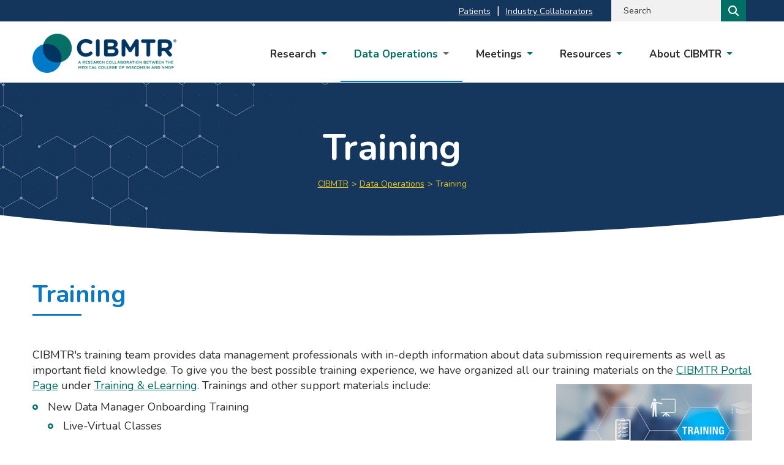

--- FILE ---
content_type: text/html; charset=utf-8
request_url: https://cibmtr.org/CIBMTR/Data-Operations/Training
body_size: 6692
content:
<!DOCTYPE html>

<html id="htmlTag" class="titanDisplay Chrome Chrome131" lang="en">
<head>
	<!-- Raw Snippet (Site-level) -->
<link rel="preconnect" href="https://fonts.googleapis.com">
<link rel="preconnect" href="https://fonts.gstatic.com" crossorigin>
<link href="https://fonts.googleapis.com/css2?family=Nunito:ital,wght@0,400;0,700;1,400;1,700&display=swap" rel="stylesheet">

<!-- CIBMTR Themes.ReFlex.CIBMTR Pre-Titan Metatag/Code Snippet (Site-level) -->
<meta content="initial-scale=1,maximum-scale=5.0,minimum-scale=1.0,user-scalable=yes,width=device-width" name="viewport">

<!-- Google Tag Manager (Site-level) -->
<script>(function(w,d,s,l,i){w[l]=w[l]||[];w[l].push({"gtm.start":
new Date().getTime(),event:"gtm.js"});var f=d.getElementsByTagName(s)[0],
j=d.createElement(s),dl=l!="dataLayer"?"&l="+l:"";j.async=true;j.src=
"https://www.googletagmanager.com/gtm.js?id="+i+dl;f.parentNode.insertBefore(j,f);
})(window,document,"script","dataLayer","GTM-5VQZFQR");</script>

	<script language='javascript' type='text/javascript' src='/scripts/titanscripts.required.js'></script>
	<link type='text/css' rel='stylesheet' href='/ClientCSS/CIBMTR/Themes.ReFlex.CIBMTR/site.css' />
	<meta name="generator" content="Titan CMS 7.5.6.0" />
	<title>Training</title>
	<META name='DocID' content='40'>
<META name='Title' content='Training'>
<META name='Keywords' content='eLearnings, job aids, New Data Manager Onboarding, Tandem Meetings: Clinical Research Professionals / Data Managers Track, Training, upcoming releases'>
<META name='Description' content='The CIBMTR training team provides data management professionals with in-depth information about data submission requirements as well as important field knowledge. To give you the best possible training experience, we have organized all our training materials on the CIBMTR Portal Page under Training & eLearning.'>
<META name='Abstract' content='The CIBMTR training team provides data management professionals with in-depth information about data submission requirements as well as important field knowledge. To give you the best possible training experience, we have organized all our training materials on the CIBMTR Portal Page under Training & eLearning.'>

	<link rel="alternate+rss" type="application/rss+xml" title="RSS" href="/display/WhatsNew.rss" />
	<script language='javascript' type='text/javascript' src='/scripts/titanscripts.js' async></script>
	<script src='https://www.google.com/recaptcha/api.js?render=explicit' type='text/javascript' async defer></script>
	
	
	<!-- NWS Module Manager (Site-level) -->
<script language="javascript" src="/CommonScripts/NWS/Modules.CommonScripts/modulemanager.js"></script>

<!-- CIBMTR Themes.ReFlex.CIBMTR Post-Titan Metatag/Code Snippet (Site-level) -->
<script language="javascript" src="/CommonScripts/CIBMTR/Themes.ReFlex.CIBMTR/site.js"></script>

	<link rel='shortcut icon' href='/Files/CIBMTR-Favicon-2024.ico' type='image/x-icon'></link><link rel='icon' href='/Files/CIBMTR-Favicon-2024.ico' type='image/x-icon'></link>
</head>
<body class="titanBody" id="titanBody">
	<!-- Google Tag Manager NoScript (Site-level) -->
<noscript>
    <iframe src="https://www.googletagmanager.com/ns.html?id=GTM-5VQZFQR" height="0" width="0" style="display:none;visibility:hidden"></iframe>
</noscript>

<!-- Stripe Image Backgrounds (Site-level) -->
<style>
.titanBody .TitanStripe.animated.{
 	background-image: url();
	min-height: 450px;
}
.TitanStripe[class*="StripeImage"].animated::before {
	background-color: #000;
	opacity: .6;
}
</style>

<form action="/CIBMTR/Data-Operations/Training?" data-init="button, fieldset, input, object, output, select, textarea" enctype="multipart/form-data" id="routerForm" method="Post"><input name="__RequestVerificationToken" type="hidden" value="HVmAxNlzN7R3qmAhxsef_rkyEIzzkyX5JIQGP2Te0b_F9xzKHZYb8wN4ePl-4OgZhB9bOsComyw4VN4Vw6LIiKo86dSiCmweLoDJ6waqAzs1" />		<script type="text/javascript">document.addEventListener("DOMContentLoaded", NWS.Util.UI.InitRouterForm, { once: true });</script>
</form><script type="text/javascript">
//<![CDATA[
if (!window.mvcClientValidationMetadata) { window.mvcClientValidationMetadata = []; }
window.mvcClientValidationMetadata.push({"Fields":[],"FormId":null,"ReplaceValidationSummary":false});
//]]>
</script>	

<a href="#SkipNav" class="skipNav">Skip to Content</a>
<header id="headerArea">
    <div id="utilityArea" class="layoutContainer">
        <div class="siteBounds">
            <div class="utilityWrapper">
                <nav class="utility" aria-label="utility">
                    <!--BeginNoIndex--><ul navName="Utility" navZone="$Zone"><li class="navFirst"><a href="/CIBMTR/Utility-Nav/Patients">Patients</a></li><li class="navLast"><a href="/CIBMTR/Utility-Nav/Industry-Collaborators">Industry Collaborators</a></li></ul><!--EndNoIndex-->
                </nav>
                <div class="searchArea">
                    <div class="searchBar">
                        <!--BeginNoIndex--><input type="text" id="searchBarTop_searchTerms" name="searchBarTop_searchTerms" maxlength="200" value="" onkeydown="NWS.Util.UI.DefaultButton(event, document.getElementById('searchBarTop_searchGo'))" placeholder="Search" aria-label="Search by Keyword" /> 
            <input type="button" value="Search" id="searchBarTop_searchGo" name="searchBarTop_searchGo" class="search" aria-label="Search" onclick="&#xA;                NWS.Util.UI.SearchSubmit('/v1/Search-Results', document.getElementById('searchBarTop_searchTerms'))" /><!--EndNoIndex-->
                    </div>
                </div>
            </div>
        </div>
    </div>
    <div class="siteBounds">
        <div id="logoArea">
            <a href='/CIBMTR'><img src='/Files/Logo.png?Medium' border='0' alt='Center for International Blood and Marrow Transplant Research'/></a>
        </div>
        <input type="checkbox" id="navOpener" />
        <div id="navArea">
            <label for="navOpener" tabindex="0" onkeydown="NWS.Util.UI.DefaultButton(event, this)" id="Hamburger" >
                <div id="navButton">
                    <span>Menu</span><br />
                    <span class="fa" aria-hidden="true" />
                </div>
            </label>
            <div class="searchArea">
                <div class="searchBar">
                    <!--BeginNoIndex--><input type="text" id="mobileSearchBar_searchTerms" name="mobileSearchBar_searchTerms" maxlength="200" value="" onkeydown="NWS.Util.UI.DefaultButton(event, document.getElementById('mobileSearchBar_searchGo'))" placeholder="Search" aria-label="Search by Keyword" /> 
            <input type="button" value="Search" id="mobileSearchBar_searchGo" name="mobileSearchBar_searchGo" class="search" aria-label="Search" onclick="&#xA;                NWS.Util.UI.SearchSubmit('/v1/Search-Results', document.getElementById('mobileSearchBar_searchTerms'))" /><!--EndNoIndex-->
                </div>
            </div>
            <div class="navInner">
                <nav class="top" aria-label="main">
                    <!--BeginNoIndex--><ul navName="TopMenu" navZone="Top" class="menu"><li class="navFirst"><a href="/CIBMTR/Research/" class="hasChild"><span class="arrow"> </span><span>Research</span></a><ul><li><a href="/CIBMTR/Research/Working-Committee-Studies"><span>Working Committee Studies</span></a></li><li><a href="/CIBMTR/Research/Propose-a-Working-Committee-Study"><span>Propose a Working Committee Study</span></a></li><li><a href="/CIBMTR/Research/Research-Focus-Areas" class="hasChild"><span class="arrow"> </span><span>Research Focus Areas</span></a><ul><li><a href="/CIBMTR/Research/Research-Focus-Areas/Working-Committees"><span>Working Committees</span></a></li><li><a href="/CIBMTR/Research/Research-Focus-Areas/Clinical-Trials"><span>Clinical Trials</span></a></li><li><a href="/CIBMTR/Research/Research-Focus-Areas/Implementation-Science"><span>Patient-Centered Outcomes and Implementation Science</span></a></li><li><a href="/CIBMTR/Research/Research-Focus-Areas/Immunobiology-Research"><span>Immunobiology Research</span></a></li><li><a href="/CIBMTR/Research/Research-Focus-Areas/Statistical-Methodology"><span>Statistical Methodology Research</span></a></li><li><a href="/CIBMTR/Research/Research-Focus-Areas/Bioinformatics-Research"><span>Bioinformatics Research</span></a></li></ul></li><li><a href="/CIBMTR/Research/Collaborations"><span>Collaborations</span></a></li><li><a href="/CIBMTR/Research/Data-Collection"><span>Data Collection</span></a></li></ul></li><li class="current"><a href="/CIBMTR/Data-Operations" class="hasChild current"><span class="arrow"> </span><span>Data Operations</span></a><ul><li><a href="/CIBMTR/Data-Operations/Data-Collection-Forms"><span>Data Collection Forms</span></a></li><li><a href="/CIBMTR/Data-Operations/Manuals-Guides"><span>Data Manuals & Guides</span></a></li><li><a href="/CIBMTR/Data-Operations/Communications"><span>Communications</span></a></li><li><a href="/CIBMTR/Data-Operations/Support-Resources" class="hasChild"><span class="arrow"> </span><span>Support & Resources</span></a><ul><li><a href="/CIBMTR/Data-Operations/Support-Resources/CIBMTR-System-Applications"><span>CIBMTR System Applications</span></a></li></ul></li><li><a href="/CIBMTR/Data-Operations/Center-Membership"><span>Center Membership</span></a></li><li><a href="/CIBMTR/Data-Operations/Protocols-Consent-Forms"><span>Protocols & Consent Forms</span></a></li><li><a href="/CIBMTR/Data-Operations/Data-Operations-Compliance"><span>Data Operations Compliance</span></a></li><li><a href="/CIBMTR/Data-Operations/Training" class="current"><span>Training</span></a></li></ul></li><li><a href="/CIBMTR/Meetings" class="hasChild"><span class="arrow"> </span><span>Meetings</span></a><ul><li><a href="/CIBMTR/Meetings/Tandem-Meetings" class="hasChild"><span class="arrow"> </span><span>Tandem Meetings</span></a><ul><li><a target="_blank" rel="noopener noreferrer" href="https://www.tandemmeetingsnews.com/?utm_source=cibmtr&amp;utm_medium=association-website&amp;utm_campaign=TANDEM-2026-TAP-nav-cta&amp;utm_content=nav-cta"><span>Tandem Meetings News</span></a></li></ul></li><li><a href="/CIBMTR/Meetings/Upcoming-Meetings"><span>Upcoming Meetings</span></a></li><li><a href="/CIBMTR/Meetings/Materials-Archive"><span>Materials & Archive</span></a></li></ul></li><li><a href="/CIBMTR/Resources" class="hasChild"><span class="arrow"> </span><span>Resources</span></a><ul><li><a href="/CIBMTR/Resources/Recipient-Donor-Data"><span>Recipient & Donor Data</span></a></li><li><a href="/CIBMTR/Resources/Biorepository-Inventories" class="hasChild"><span class="arrow"> </span><span>Biorepository Inventories</span></a><ul><li><a href="/CIBMTR/Resources/Biospecimen-Inventories/Request-Biorepository-Inventory-Information-BMT-CTN"><span>Request BMT CTN Biorepository Inventory Information</span></a></li><li><a href="/CIBMTR/Resources/Biospecimen-Inventories/Request-Biorepository-Inventory-Information-CIBMTR"><span>Request CIBMTR Biorepository Inventory Information</span></a></li></ul></li><li><a href="/CIBMTR/Resources/Publications"><span>Publications</span></a></li><li><a href="/CIBMTR/Resources/Summary-Slides-Reports"><span>Summary Slides & Reports</span></a></li><li><a href="/CIBMTR/Resources/Publicly-Available-Datasets"><span>Publicly Available Datasets</span></a></li><li><a href="/CIBMTR/Resources/Research-Tools-Calculators"><span>Research Tools & Calculators</span></a></li><li><a href="/CIBMTR/Resources/Center-Specific-Survival-Analysis"><span>Center-Specific Survival Analysis</span></a></li><li><a href="/CIBMTR/Resources/Related-Websites"><span>Related Websites</span></a></li></ul></li><li class="navLast"><a href="/CIBMTR/About" class="hasChild"><span class="arrow"> </span><span>About CIBMTR</span></a><ul><li><a href="/CIBMTR/About/Our-Impact" class="hasChild"><span class="arrow"> </span><span>Our Impact</span></a><ul><li><a href="/CIBMTR/About/Our-Impact/Our-Centers"><span>Participating Centers</span></a></li><li><a href="/CIBMTR/About/Our-Impact/SCTOD"><span>SCTOD</span></a></li></ul></li><li><a href="/CIBMTR/About/Leadership"><span>Leadership</span></a></li><li><a href="/CIBMTR/About/Administrative-Committees"><span>Administrative Committees and Task Forces</span></a></li><li><a href="/CIBMTR/About/Administrative-Reports"><span>Administrative Reports</span></a></li><li><a href="/CIBMTR/About/News"><span>News</span></a></li><li><a href="/CIBMTR/About/Careers"><span>Careers</span></a></li><li><a href="/CIBMTR/About/CIBMTR-50th-Anniversary"><span>CIBMTR 50th Anniversary</span></a></li><li><a target="_blank" rel="noopener noreferrer" href="https://cibmtr.org/CIBMTR/Utility-Nav/CIBMTR-Training-Leadership-Program"><span>CIBMTR Page Scholars Program</span></a></li><li><a href="/CIBMTR/About/Contact-Us"><span>Contact Us</span></a></li><li><a href="/CIBMTR/About/Support-CIBMTR"><span>Support CIBMTR</span></a></li><li><a href="/CIBMTR/About/Data-Protection-Privacy"><span>Data Protection & Privacy</span></a></li></ul></li></ul><!--EndNoIndex-->
                </nav>
                <nav class="utility" aria-label="utility">
                    <!--BeginNoIndex--><ul navName="Utility" navZone="$Zone"><li class="navFirst"><a href="/CIBMTR/Utility-Nav/Patients">Patients</a></li><li class="navLast"><a href="/CIBMTR/Utility-Nav/Industry-Collaborators">Industry Collaborators</a></li></ul><!--EndNoIndex-->
                </nav>
            </div>
            <div style="display:none;">
                
            </div>
        </div>
    </div>
</header>
<main id="contentArea" class="layoutContainer">
    <div id="heroZone">
        <div class="titleArea siteBounds"><h1>Training</h1></div>
        <nav class="breadcrumb siteBounds" aria-label="breadcrumb">
			<!--BeginNoIndex--><ul navName="Breadcrumb" navZone="Breadcrumb"><li><a href="/">CIBMTR</a><span>&gt;</span></li><li><a href="/CIBMTR/Data-Operations">Data Operations</a><span>&gt;</span></li><li class="current">Training</li></ul><!--EndNoIndex-->
		</nav>
    </div>
    <a name="SkipNav" id="SkipNav" class="skipNav">Main Content</a>
    <div id="topZone">
        
        <div class="TitanStripe StripeDefault"><div class="siteBounds"><div class="Freeform New100 CenterZone TitanBlock"><h1>Training</h1>
</div><div class="Freeform New100 CenterZone TitanBlock"><p>&nbsp;</p>

<p>CIBMTR&#39;s training team provides data management professionals with in-depth information about data submission requirements as well as important field knowledge. To give you the best possible training experience, we have organized all our training materials on the <a href="https://portal.cibmtr.org/Pages/default.aspx" linktype="3" target="_blank">CIBMTR Portal Page</a> under <a href="https://portal.cibmtr.org/training/Pages/default.aspx" linktype="3" target="_blank">Training &amp; eLearning</a>. Trainings and other support materials include: &nbsp;<img alt="Training Icon" class="FloatRight" loading="lazy" src="/Files/Photos/Data-Operations/Training-Image.jpg?Medium" /></p>

<ul>
	<li>New Data Manager Onboarding Training
	<ul>
		<li>Live-Virtual Classes</li>
		<li>Recorded Class option&nbsp;</li>
		<li>Self-Guided Training&nbsp;</li>
	</ul>
	</li>
	<li>Miscellaneous Trainings &amp; Webinars&nbsp;</li>
	<li>Release Education&nbsp;</li>
	<li>eLearnings</li>
	<li>Job Aids &amp; Resources&nbsp;</li>
	<li>Data Manager Discussion Forum&nbsp;</li>
	<li>Tandem Meetings:&nbsp;Clinical Research Professionals / Data Managers Track Materials</li>
	<li>Data Operations E-Blast Email Communications&nbsp;</li>
	<li>Cellular Therapy Product Training &amp; Resources</li>
	<li>Gene Therapy Product Training &amp; Resources</li>
	<li>...and more!&nbsp;</li>
</ul>
</div></div></div>
    </div>
    <div id="middleZone" class="siteBounds">
        <section id="centerZone">
            
            
        </section>
        <aside id="sideZone" class="side">
            
            
        </aside>
    </div>
    <div id="bottomZone">
        
        <script type='text/javascript'>NWS.Modules.LoadResources(["/scripts/NWS.Fields.js","/Views/Display/Blocks/Support/NWS.FormEditorSupport.js","/Views/Display/Blocks/Commenting/CommentsDisplay.js"], [{"func":"NWS.Block.Comments.Init","args":{}}], []);</script>
    </div>
</main>
<footer id="footerArea" class="layoutContainer">
    <div class="bottomContent">
        <div class="siteBounds">
            <div class="customFooter">
                <div class="Freeform Flex25 New100 CenterZone TitanBlock"><p><span class="h4">About CIBMTR</span>
</p>
<p>CIBMTR is a research collaboration between the Medical College of Wisconsin and NMDP.
</p>
<ul class="SocialMedia">
  <li><a aria-label="Follow Us on Facebook" href="https://www.facebook.com/theCIBMTR" linktype="3" target="_blank"><em aria-hidden="true" class="fa-facebook-f fab">&nbsp;</em></a></li>
  <li><a aria-label="Follow Us on X" href="https://twitter.com/CIBMTR" linktype="3" target="_blank"><em aria-hidden="true" class="fa-brands fa-x-twitter">&nbsp;</em></a></li>
  <li><a aria-label="Follow Us on LinkedIn" href="https://www.linkedin.com/company/thecibmtr/" linktype="3" target="_blank"><em aria-hidden="true" class="fa-linkedin fab">&nbsp;</em></a></li>
</ul>
</div><div class="Freeform Flex25 New100 CenterZone TitanBlock"><p><span class="h4">Helpful Links</span></p>

<ul class="linkList">
	<li><a href="/CIBMTR/Studies/Research-Programs/Working_Committees" linktype="2" target="_self">Working Committees</a></li>
	<li><a href="/CIBMTR/Data-Operations/Data-Collection-Forms" linktype="2" target="_self">Data Collection Forms</a></li>
	<li><a href="/CIBMTR/Meetings/Tandem-Meetings" linktype="2" target="_self">Tandem Meetings</a></li>
	<li><a href="/CIBMTR/Resources/Recipient-Donor-Data" linktype="2" target="_self">Recipient &amp; Donor Data</a></li>
	<li><a href="/CIBMTR/Resources/Biospecimen-Inventories" linktype="2" target="_self">Biospecimen Inventories</a></li>
	<li><a href="/CIBMTR/Resources/Publications" linktype="2" target="_self">Publications</a></li>
	<li><a href="/CIBMTR/Utility-Nav/Corporate-Partners/Corporate-Membership-Program" linktype="2" target="_self">Corporate Membership Program</a></li>
	<li><a href="/CIBMTR/About/Support-CIBMTR" linktype="2" target="_self">Support CIBMTR</a></li>
</ul>
</div><div class="Freeform Flex25 New100 CenterZone TitanBlock"><p><span class="h4">CIBMTR, MCW</span></p>

<p>Medical College of Wisconsin, Center for Cancer Discovery</p>

<p>8701 Watertown Plank Road, Suite N1400</p>

<p>Milwaukee, WI 53226</p>

<p><strong>Telephone</strong>: <a href="tel:+1-414-955-3700" linktype="9" target="_self">414-955-3700</a></p>
</div><div class="Freeform Flex25 New100 CenterZone TitanBlock"><p><span class="h4">CIBMTR, NMDP</span></p>

<p>500 N. 5th Street</p>

<p>Minneapolis, MN 55401-1206</p>

<p>&nbsp;</p>

<p><span style="font-size:15px"><span class="Button"><a href="/CIBMTR/About/Contact-Us" linktype="2" target="_self">Contact CIBMTR</a></span></span></p>

<p>&nbsp;</p>

<p><span style="font-size:15px"><span class="Button"><a href="mailto:cibmtr-centermaintenance@nmdp.org?subject=Application access question from cibmtr.org" linktype="5" target="_self">Application Access Issues</a></span></span></p>

<p>&nbsp;</p>

<p><span style="font-size:15px"><span class="Button"><a href="https://nmdp.service-now.com/csm" linktype="3" target="_self">CIBMTR Center Support</a></span></span></p>
</div>
            </div>
        </div>
    </div>
    <div class="subFooter">
		<div class="siteBounds">
			<div class="copyright">
				<a href="/CIBMTR/Footer-Nav/Copyright"><b>Copyright</b></a> © 2004-2026 The Medical College of Wisconsin, Inc. and NMDP. All Rights Reserved.
			</div>
            <nav class="bottom" aria-label="footer">
                <!--BeginNoIndex--><ul navName="Bottom" navZone="Bottom"><li class="navFirst"><a href="/CIBMTR/Footer-Nav/Privacy-Statement">Privacy Statement</a></li><li><a href="/CIBMTR/Footer-Nav/Terms-of-Use">Terms of Use</a></li><li class="navLast"><a href="/CIBMTR/Footer-Nav/Site-Map">Site Map</a></li></ul><!--EndNoIndex-->
            </nav>
		</div>
    </div>
	<div class="siteBounds">
		<div class="poweredBy">
			<p>This site is powered by the Northwoods Titan Content Management System.</p>
		</div>
	</div>
</footer>

	

	
</body>
</html>


--- FILE ---
content_type: text/css; charset=utf-8
request_url: https://cibmtr.org/ClientCSS/CIBMTR/Themes.ReFlex.CIBMTR/site.css
body_size: 37360
content:
@import url("https://use.fontawesome.com/releases/v6.7.2/css/all.css");.titanBody{--fontfamily-primary:Lato,Arial,Helvetica,sans-serif;--fontfamily-secondary:'Font Awesome 5 Free';--fontfamily-brands:'Font Awesome 5 Brands';--fontsize-primary:1.6rem;--fontsize-secondary:1.3rem;--fontsize-mainBody:1rem;--fontweight-regular:400;--fontweight-medium:500;--fontweight-bold:700;--color-brand-primary:rgba(186,54,10,1);--color-brand-primary-hover:rgba(230,84,35,1);--color-brand-secondary:rgba(61,46,41,1);--color-brand-secondary-hover:rgba(84,67,58,1);--color-text-medium:rgba(102,102,102,1);--color-text-dark:rgba(51,51,51,1);--color-white:rgba(255,255,255,1);--color-white-shadow:rgba(255,255,255,.7);--color-light:rgba(237,240,235,1);--color-medium:rgba(225,229,218,1);--color-dark:rgba(85,85,85,1);--color-black:rgba(0,0,0,1);--color-black-shadow:rgba(0,0,0,.2);--color-feature-overlay:rgba(0,0,0,1);--lineheight-mainBody:1.2;--lineheight-titanBody:1.4;--lineheight-tighter:1.2;--heroSliderHeight:350px;--homeHeroSliderHeight:calc(100vh - 135px);--animation-duration:.25s;--margin-FloatLeft:1rem 3rem 2rem 0;--margin-FloatRight:1rem 0 2rem 3rem;--margin-block-bottom:15px;--margin-element-bottom:12px;--padding-stripe-top:5rem;--padding-stripe-bottom:4rem;--siteBoundsWidth:1175px;--standard-box-shadow:0 3px 6px rgba(0,0,0,.16);--stripeImageMinHeight:450px;--stripeImageDisplay:flex;--stripeImageMaxContentWidth:1024px;--stripeImageTextColor:var(--color-white);--flex-block-spacing:1rem;--filtergrid-spacing:3rem;--filtergrid-margin-bottom:2rem;--video-poster-button-size:12rem;--video-poster-button-font-size:4rem;--video-poster-button-hover-font-size:4.5rem;--color-mobile-nav-icon:var(--color-white);--background-mobile-nav-icon-hover:var(--color-brand-primary);--color-mobile-nav-icon-hover:var(--color-white);--background-mobile-nav-panel:var(--color-brand-secondary);--color-mobile-nav-separator:var(--color-white);--color-nav-links:var(--color-white);--background-nav-links-current-hover:var(--color-black);--color-nav-links-current-hover:var(--color-white);--breakpoint-phone:600px;--breakpoint-tablet:768px;--breakpoint-tablet-landscape:1024px;--breakpoint-desktop:1200px;--breakpoint-widescreen:1600px}@media(min-width:1200px){.titanBody{--color-nav-links:var(--color-brand-secondary);--background-nav-links-current-hover:inherit;--color-nav-links-current-hover:var(--color-brand-primary);--color-second-level-nav-links-current-hover:var(--color-brand-secondary-hover);--color-nav-arrow:var(--color-brand-secondary);--color-nav-arrow-current-hover:var(--color-text-medium);--background-secondary-nav:var(--color-medium);--color-secondary-nav-link-current:var(--color-brand-primary);--color-secondary-nav-link-hover:var(--color-brand-primary-hover)}}.titanBody{--breakpoint-phone:600px;--breakpoint-tablet:768px;--breakpoint-tablet-landscape:1024px;--breakpoint-desktop:1200px;--breakpoint-widescreen:1600px}.titanBody img,.titanBody embed,.titanBody object,.titanBody video,.titanBody audio{height:auto;max-width:100%}.titanBody input,.titanBody textarea,.titanBody select{font-family:var(--fontfamily-primary);font-size:var(--fontsize-primary);line-height:1.4;border-radius:3px;border:1px solid #949494;background:#f7f7f7;padding:5px 1rem}.titanBody input[type="file"]{border:0}.TitanBlock input[type="text"],.TitanBlock input[type="password"],.TitanBlock input[type="email"],.TitanBlock input[type="file"],.TitanBlock input[type="tel"],.TitanBlock select,.TitanBlock textarea{width:100%}.Float20,.Float25,.Float33,.Float50,.Float66,.Float75{padding:0;width:100%}.TitanBlock{clear:both;margin-bottom:var(--margin-block-bottom)}.TitanStripe .TitanBlock:first-child:last-child,p:first-child:last-child,h1:first-child:last-child{margin-bottom:0}@media(min-width:768px){.Float20,.Float25,.Float33,.Float50,.Float66,.Float75{float:left;padding:0;width:47.45%;clear:left;margin-left:0}.Float20.New50,.Float25.New50,.Float33.New50,.Float50.New50,.Float66.New50,.Float75.New50{clear:none;margin-left:4%}aside.side .Float20,aside.side .Float25,aside.side .Float33,aside.side .Float50,aside.side .Float66,aside.side .Float75{float:none}}@media(min-width:1200px){.Float20{clear:none;width:16.8%;margin-left:4%}.Float25{clear:none;width:21.72%;margin-left:4%}.Float33{clear:none;width:30.3%;margin-left:4%}.Float50{clear:none;width:47.45%;margin-left:4%}.Float66{clear:none;width:64.6%;margin-left:4%}.Float75{clear:none;width:73.2%;margin-left:4%}aside.side .Float20,aside.side .Float25,aside.side .Float33,aside.side .Float50,aside.side .Float66,aside.side .Float75{width:auto}.Float20.New100,.Float25.New100,.Float33.New100,.Float50.New100,.Float66.New100,.Float75.New100{clear:left;margin-left:0}.Float20.New100.NoClear,.Float25.New100.NoClear,.Float33.New100.NoClear,.Float50.New100.NoClear,.Float66.New100.NoClear,.Float75.New100.NoClear{clear:none;float:left;margin-left:4%}}div.tabbedContent{clear:both;width:100%;margin-bottom:20px}div.tabbedContent ul.tabs{list-style:none;margin:0;padding:0;overflow:hidden;z-index:90}div.tabbedContent ul.tabs li{position:relative;cursor:pointer;padding:7px;height:auto;margin:5px 0;border:1px solid #ccc;border-radius:0;background:#eee}div.tabbedContent ul.tabs li:hover{background:#fff}div.tabbedContent ul.tabs li.selected{font-weight:bold;background:#fff}div.tabbedContent ul.buttons{list-style:none;margin:0;padding:0;overflow:hidden}div.tabbedContent ul.buttons li{cursor:pointer;padding:7px;overflow:hidden;border:1px solid #ccc;border-radius:2px;margin:5px 0;background:#eee}div.tabbedContent ul.buttons li:hover{background:#fff}div.tabbedContent ul.buttons li.selected{font-weight:bold;background:#fff;border-color:#999}div.tabbedContent .tabsContent{margin-bottom:20px;padding:10px;background:#fff;border:1px solid #ccc}div.tabbedContent .tabsContent div{display:none;width:100%}div.tabbedContent .tabsContent div.selected,div.tabbedContent .tabsContent div.selected div{display:block}div.tabbedContent .tabsContent span{margin-bottom:10px;display:block;clear:both}div.tabbedContent .tabsContent a{}div.tabbedContent .tabsContent a img{border:0}div.tabbedContent .tabsContent table{border-collapse:collapse;margin:0 20px 0 0;width:370px;border:1px solid #ccc}div.tabbedContent .tabsContent table ul{margin:0;padding:0 0 0 15px}div.tabbedContent .tabsContent th{padding:5px 10px;border:1px solid #ccc;color:#555;background:#eee;white-space:nowrap}div.tabbedContent .tabsContent td{padding:5px 10px;border:1px solid #ccc;color:#555}div.tabbedContent .tabsContent table caption{padding:5px 10px;border:1px solid #ccc;color:#555;border-bottom:0;background:#eee;font-weight:bold}div.tabbedContent .tabsContent .odd th{background:#ddd}div.tabbedContent .tabsContent .odd{background:#eee}@media(min-width:1200px){div.tabbedContent{clear:none;float:left;position:relative}div.tabbedContent ul.tabs{margin:0 0 0 5px;position:absolute;top:0;left:0}div.tabbedContent ul.tabs li{float:left;padding:5px 8px;height:3.5rem;margin:0 3px;border-bottom:0;border-radius:2px 2px 0 0;background:transparent}div.tabbedContent ul.tabs li:not(.selected):hover{background:transparent}div.tabbedContent ul.buttons li{float:left;clear:left;width:auto}div.tabbedContent .tabsContent{position:relative;top:3.4rem;overflow:hidden;border-radius:2px}.mainBody div.tabbedContent ul.tabs li{height:17px;width:20%;overflow:hidden;text-overflow:ellipsis;white-space:nowrap}}div.Accordion span.max,div.Accordion span.min{float:right;margin:0;cursor:pointer}div.Accordion.open span.max,div.Accordion span.min{display:none}div.Accordion span.max,div.Accordion.open span.min{display:block}div.Accordion div.accordionArea{clear:both;margin-bottom:12px}div.Accordion div.accordionHeading{cursor:pointer;overflow:hidden;font-weight:bold;border-top:solid 1px #ccc;padding:10px 0}div.Accordion div.accordionHeading span{float:left;width:85%}div.Accordion div.accordionHeading span.arrow{float:left;display:inline-block;height:13px;margin:5px 10px 0;position:relative;width:13px}div.Accordion div.accordionHeading span.arrow span{display:inline-block;height:0;width:0}div.Accordion div.accordionHeading span.arrow span:first-child{border-top:6px solid transparent;border-bottom:6px solid transparent;border-left:6px solid #333}div.Accordion div.accordionHeading span.arrow span+span{left:-3px;position:absolute;top:0;border-top:6px solid transparent;border-bottom:6px solid transparent;border-left:6px solid #fff}div.Accordion div.accordionHeading.open span.arrow{margin-top:4px}div.Accordion div.accordionHeading.open span.arrow span:first-child{border-left:6px solid transparent;border-right:6px solid transparent;border-top:6px solid #333}div.Accordion div.accordionHeading.open span.arrow span+span{left:0;position:absolute;top:-3px;border-left:6px solid transparent;border-right:6px solid transparent;border-top:6px solid #fff}div.Accordion div.accordionContent{display:none;padding:0 10px 10px 34px}div.Accordion div.accordionContent.open{display:block}.titanVideoHolder{border:1px solid #ddd;background:#eee url('/ClientCSS/images/videoPlay.png') no-repeat 50% 50%}#titanDialogCover{position:absolute;top:0;left:0;height:50px;width:50px;background-color:#000;opacity:.5;filter:alpha(opacity=50)}.recaptcha{clear:both;margin-bottom:20px}.recaptchaMessage{display:none}.TitanBlock input.filterTrigger{display:none}.TitanBlock input.filterTrigger+div{z-index:1001}aside.side>.TitanBlock input.filterTrigger:checked+div,div:not(.mainBody)>.TitanBlock input.filterTrigger:checked+div{position:fixed;right:0;top:0;padding-bottom:40px;height:100%;min-width:300px;max-width:400px;width:85%;padding:15px;z-index:2000;background:#ccc;box-shadow:none;overflow:auto}@media(min-width:1200px){.TitanBlock input.filterTrigger+div h3{background:transparent;border:0}}.TitanBlock input.filterTrigger+div h3 label,.TitanBlock input.filterTrigger+div h3 label:hover{display:inline-block;padding:6px 20px;border:1px solid transparent;background:#777;border-radius:1px;color:#fff;text-align:center;transition:all .1s ease;text-decoration:none;cursor:pointer;outline:0}.blockPreview .TitanBlock input.filterTrigger+div h3 label{transition:none}aside.side>.TitanBlock input.filterTrigger:checked+div h3 label,aside.side>.TitanBlock input.filterTrigger:checked+div h3 label:hover,div:not(.mainBody)>.TitanBlock input.filterTrigger:checked+div h3 label,div:not(.mainBody)>.TitanBlock input.filterTrigger:checked+div h3 label:hover{display:block;padding:0;transition:none;background:transparent;border:0;color:inherit;font:inherit;text-align:left}.TitanBlock input.filterTrigger+div h3 label span.arrow{display:none}.TitanBlock input.filterTrigger+div .filterClose{display:none;outline:0}aside.side>.TitanBlock input.filterTrigger:checked+div .filterClose,div:not(.mainBody)>.TitanBlock input.filterTrigger:checked+div .filterClose{display:block;position:fixed;width:100%;height:100%;right:16px;top:0;z-index:2001}aside.side>.TitanBlock input.filterTrigger:checked+div .filterClose div,div:not(.mainBody)>.TitanBlock input.filterTrigger:checked+div .filterClose div{float:right;margin:0 15px;cursor:pointer}.TitanBlock input.filterTrigger+div h3~fieldset,.TitanBlock input.filterTrigger+div h3~div fieldset{display:none;margin-bottom:15px}.TitanBlock input.filterTrigger:checked+div a.resetAll{position:relative;z-index:2002}.TitanBlock input.filterTrigger:checked+div h3~fieldset,.TitanBlock input.filterTrigger:checked+div h3~div fieldset{display:block;position:relative;z-index:2002;padding-right:10%}.TitanBlock input.filterTrigger:checked+div h3~fieldset.calendar,.TitanBlock input.filterTrigger:checked+div h3~div fieldset.calendar{z-index:2003}.TitanBlock input.filterTrigger+div h3~input[type="button"]{display:none}aside.side>.TitanBlock input.filterTrigger:checked+div h3~input[type="button"],div:not(.mainBody)>.TitanBlock input.filterTrigger:checked+div h3~input[type="button"]{display:block;position:relative;z-index:2002}@media(min-width:1200px){.TitanBlock input.filterTrigger+div,aside.side>.TitanBlock input.filterTrigger:checked+div,div:not(.mainBody)>.TitanBlock input.filterTrigger:checked+div{float:left;margin:0 0 40px 0;padding:15px;width:23%;min-width:0;max-width:none;height:auto;position:static;background:#fff;border:1px solid #999;box-shadow:none}aside.side .TitanBlock input.filterTrigger+div,aside.side .TitanBlock input.filterTrigger:checked+div{width:100%;border:none;padding:0}.TitanBlock input.filterTrigger+div h3 label,.TitanBlock input.filterTrigger+div h3 label:hover{display:block;padding:0;background:transparent;border:0;color:inherit;text-align:left;cursor:default}aside.side>.TitanBlock input.filterTrigger:checked+div .filterClose,div:not(.mainBody)>.TitanBlock input.filterTrigger:checked+div .filterClose{display:none}.TitanBlock input.filterTrigger+div h3~fieldset,.TitanBlock input.filterTrigger+div h3~div fieldset,.TitanBlock input.filterTrigger:checked+div h3~fieldset,.TitanBlock input.filterTrigger:checked+div h3~div fieldset{display:block;width:auto;padding-right:initial}.TitanBlock input.filterTrigger+div h3~input[type="button"],aside.side>.TitanBlock input.filterTrigger:checked+div h3~input[type="button"],div:not(.mainBody)>.TitanBlock input.filterTrigger:checked+div h3~input[type="button"]{display:block}.DataFilter2~.DataListing,div[class*="AggregationFilter"]~.AggregationResults,.SegmentedSearchFilter2+.SearchResults{clear:none;float:right;width:73%}aside.side .DataFilter2~.DataListing,aside.side div[class*="AggregationFilter"]~.AggregationResults{float:none;width:100%}}.TitanBlock .DataFilter2>fieldset,.TitanBlock div[class*="AggregationFilter"]>fieldset,.TitanBlock .SegmentedSearchFilter2>fieldset{margin-bottom:1rem}.TitanBlock fieldset{border:0;margin:0;padding:0;background:transparent}.TitanBlock fieldset div.head{overflow:hidden;padding:5px 5px 2px 0;border-bottom:1px solid rgba(204,204,204,1)}.TitanBlock fieldset div.head span{background:rgba(0,0,0,0) url("/ClientCSS/NWS/Themes.ReFlex.Core/images/bgFilterArrows.gif") no-repeat scroll 1px 7px;cursor:pointer;float:left;height:20px;padding:0;width:20px}.TitanBlock fieldset.min div.head span{background-position:1px -17px}.TitanBlock fieldset div.head h4{float:left;text-transform:capitalize;margin-bottom:0}.TitanBlock fieldset div.head .reset{clear:none;float:right;margin:0;padding:0;text-decoration:none}.TitanBlock fieldset table{width:100%}.TitanBlock .inputs,.TitanBlock .input{overflow:hidden;padding:5px 0 0 0}.TitanBlock .inputs input{float:left;margin-left:0}.TitanBlock .inputs input[type="checkbox"]{margin-top:5px;margin-right:8px}.TitanBlock .input input[type="text"],.TitanBlock .input input[type="password"],.TitanBlock .input input[type="email"],.TitanBlock .input select,.TitanBlock .inputs input[type="text"],.TitanBlock .inputs input[type="password"],.TitanBlock .inputs input[type="email"],.TitanBlock .inputs select{width:100%;padding:4px}.TitanBlock .inputs label{float:left;margin-left:0;width:82%}.TitanBlock .inputs div{display:block;overflow:hidden;padding:4px 0}span.uses{margin-left:5px}.TitanBlock .suggestBox div.search input.searchBox{border:1px solid #c8c8c8;height:3rem;line-height:1.5;margin:4px 0 0;padding:4px 9px;position:relative;white-space:nowrap;width:100%}.TitanBlock .suggestBox.min div.search{display:none}.TitanBlock .suggestBox div.search span.totals{float:right;color:#888;font-style:italic}.TitanBlock .suggestBox div.suggest{z-index:10;position:absolute;margin:0 4px 4px 0;padding:1px;width:inherit;border:1px solid #808080;box-shadow:2px 2px 1px #ccc;background-color:#fff}.TitanBlock .suggestBox div.suggest ul{list-style:none;padding:0;margin:0}.TitanBlock .suggestBox div.suggest ul li{cursor:pointer;padding:5px;overflow:hidden}.TitanBlock .suggestBox div.suggest ul li span.uses{float:right;color:#888}.TitanBlock .suggestBox div.suggest ul li.noResults,.TitanBlock .suggestBox div.suggest ul li.noResults:hover{cursor:default;background-color:transparent;color:#888;font-style:italic}.TitanBlock .suggestBox div.suggest ul li:hover,.TitanBlock .suggestBox div.suggest ul li.hover{background-color:#eee}.TitanBlock .accountFilter2{float:none;margin:0 0 15px 0;width:100%;padding-top:10px}.TitanBlock .accountFilter2 h3{font-size:1.7rem;line-height:1.7rem;font-weight:700}.TitanBlock .accountFilter2 label{font-weight:400}.TitanBlock .accountFilter2 fieldset{margin-bottom:15px}.TitanBlock .accountFilter2 fieldset div.head{overflow:hidden;padding:5px 5px 2px 5px;border-bottom:1px solid rgba(204,204,204,1)}.TitanBlock .accountFilter2 fieldset div.head h4{float:left}.TitanBlock .accountFilter2 fieldset div.head span,.TitanBlock .accountFilter2 fieldset div.head span:before{float:left;height:10px;margin:0 5px 0 0;width:10px;cursor:pointer}.TitanBlock .accountFilter2 .inputs{overflow:hidden;padding:5px 0 0 0}.TitanBlock .accountFilter2 .inputs input,.TitanBlock .accountFilter2 .inputs label{float:left;margin-left:0}.TitanBlock .accountFilter2 .inputs label{width:82%}.TitanBlock .accountFilter2 .inputs span{display:block;overflow:hidden;padding:4px 0}.TitanBlock .accountFilter2 input[type="checkbox"]{margin-top:5px;margin-right:8px}.TitanBlock .accountFilter2 fieldset table{width:100%}.TitanBlock .listingTools{overflow:hidden;padding:10px 0}.TitanBlock .listingTools *{font-size:1.3rem;color:rgba(0,0,0,.6)}.TitanBlock .listingTools li{clear:none;float:none;margin:0;white-space:nowrap}.TitanBlock .listingTools li a{display:inline-block;padding:3px 9px}.TitanBlock .listingTools li a:hover{color:rgba(0,0,0,1)}.TitanBlock .listingTools li.selected a{color:rgba(0,0,0,1)}.TitanBlock .listingTools label{float:left;padding:3px 6px 3px 0;font-weight:700}.TitanBlock .listingTools div.sorter{overflow:hidden}.TitanBlock .listingTools div.sorter ul{float:left;margin:0;padding:0;list-style:none}.TitanBlock .seeMore .seeMore,.TitanBlock .seeLess .more,.TitanBlock .seeMore .less{display:block}.TitanBlock .min .inputs .selected{display:block}.TitanBlock .seeLess .seeMore,.TitanBlock .seeLess .less,.TitanBlock .seeMore .more,.TitanBlock .hideZero .zero,.TitanBlock .min .inputs div,.TitanBlock .seeLess.min .more,.TitanBlock .seeMore.min .less{display:none}.TitanBlock .DatePicker{width:200px;border:solid 1px rgba(51,51,51,1);box-shadow:3px 3px 3px rgba(119,119,119,1);z-index:2}.TitanBlock .DatePicker .arrow,.TitanBlock .DatePicker .dblarrow,.TitanBlock .DatePicker .caption th{font-size:1.9rem;padding-bottom:3px;cursor:pointer;color:rgba(51,51,51,1)}.TitanBlock .DatePicker .caption th#calTitle{cursor:default;font-size:1.6rem}.TitanBlock .DatePicker .arrow:hover,.TitanBlock .DatePicker .arrow:focus,.TitanBlock .DatePicker .arrow:active,.TitanBlock .DatePicker .dblarrow:hover,.TitanBlock .DatePicker .dblarrow:focus,.TitanBlock .DatePicker .dblarrow:active{color:rgba(119,119,119,1)}.TitanBlock .DatePicker table{width:100%;margin:0 auto}.TitanBlock .DatePicker table th,.TitanBlock .DatePicker table td{height:32px;width:14.25%;color:rgba(153,153,153,1);vertical-align:middle;text-align:center;cursor:pointer;border:0}.TitanBlock .DatePicker table th{cursor:default}.TitanBlock .DatePicker table td.hasEvent,.TitanBlock .DatePicker table td.selected,.TitanBlock .DatePicker table td.selectedDate,.TitanBlock .DatePicker table td.selected.selectedDate,.TitanBlock .DatePicker table td.selected.selectedDate.hasEvent{color:rgba(0,0,0,1);font-weight:700}.TitanBlock .DatePicker table .otherMonth{background:#ccc;cursor:default}.TitanBlock:after{content:"";display:block;visibility:hidden;clear:both;height:0;font-size:0;line-height:0}.titanBody .TitanBlock p{margin-bottom:0}.titanBody .TitanBlock p.teaser{margin:5px 0}.TitanBlock .OneCol>div,.TitanBlock .tocList>div,.TitanBlock .TwoCol>div,.TitanBlock .ColOne>div,.TitanBlock .ColTwo>div,.TitanBlock .ColThree>div,.TitanBlock .ColFour>div,.TitanBlock .ColFive>div{margin-bottom:20px;overflow:hidden}.TitanBlock .item:last-child{margin-bottom:0}@media(min-width:768px){.TitanBlock .OneCol,.TitanBlock .tocList,.TitanBlock .TwoCol,.TitanBlock .ColTwo,.TitanBlock .ColThree,.TitanBlock .ColFour,.TitanBlock .ColFive{clear:both}.TitanBlock .TwoCol>div:first-child,.TitanBlock .ColTwo>div:first-child,.TitanBlock .ColThree>div:first-child,.TitanBlock .ColFour>div:first-child,.TitanBlock .ColFive>div:first-child{margin-left:0}.TitanBlock .TwoCol>div:last-child,.TitanBlock .ColTwo>div:last-child,.TitanBlock .ColThree>div:last-child,.TitanBlock .ColFour>div:last-child,.TitanBlock .ColFive>div:last-child{margin-right:0}}.TitanBlock .averageRating span{padding-right:5px}.TitanBlock .averageRating .icon{display:none}.TitanBlock .item>span,.TitanBlock .hitCount,.TitanBlock .date{display:block}.TitanBlock a.teaserImage{display:block;margin:0 auto 5px auto}.TitanBlock img.fileTypeIcon{width:80px;height:80px}.TitanBlock .classifications ul{margin:0;padding:0}.TitanBlock .classifications ul li{display:inline-block;padding:0 5px}.TitanBlock ul.paginationFooter,.TitanBlock ul.pagination{clear:both;margin:10px 0;padding:0}.TitanBlock ul.pagination span{display:inline;padding:0 4px}.TitanBlock ul.paginationFooter li,.TitanBlock ul.pagination li{display:inline}.TitanBlock ul.paginationFooter li.nextButton{margin-left:9px}.TitanBlock div[id*="_ResultsDiv"]{position:relative}.TitanBlock *[data-pageid]{cursor:pointer}.TitanBlock nav.paginationContainer.Advanced,.TitanBlock nav.paginationContainer.Dropdown{display:flex;column-gap:5px;flex-wrap:wrap;justify-content:center;flex-basis:100%;margin:0 0 1rem;padding:1px}.TitanBlock .items+nav.paginationContainer.Advanced,.TitanBlock .items+nav.paginationContainer.Dropdown{margin-top:1rem}.TitanBlock nav.paginationContainer .pagination{background:var(--color-white);border:1px solid var(--color-text-dark);border-radius:2px;color:var(--color-text-dark)}.TitanBlock nav.paginationContainer.Dropdown .pagination{border-color:var(--color-brand-primary)}.TitanBlock nav.paginationContainer.Dropdown .pagination:not(select){color:var(--color-brand-primary)}.TitanBlock nav.paginationContainer select.pagination{width:auto;min-width:15rem;margin-bottom:5px;font-size:var(--fontsize-secondary)}.TitanBlock nav.paginationContainer button.pagination::after{display:none}.TitanBlock nav.paginationContainer button.pagination{margin-bottom:5px;font-family:var(--fontfamily-primary);font-size:var(--fontsize-secondary);text-align:center;transition:all .1s ease;min-width:4rem;height:4rem}.TitanBlock nav.paginationContainer button.pagination:not([disabled]):not(.current):hover,.TitanBlock nav.paginationContainer button.pagination:focus,.TitanBlock nav.paginationContainer button.pagination:active{outline:1px solid var(--color-text-dark)}.TitanBlock nav.paginationContainer button.pagination.current,.TitanBlock nav.paginationContainer button.pagination.current[disabled]{cursor:default;border:1px solid var(--color-brand-primary);background:var(--color-brand-primary);color:var(--color-white)}.TitanBlock nav.paginationContainer button.pagination[disabled]{border:1px solid #ccc;background:#f7f7f7;color:#aaa}.TitanBlock nav.paginationContainer button.pagination.icon:before{font-weight:bold;font-family:var(--fontfamily-secondary)}.TitanBlock nav.paginationContainer button.pagination.icon.prev::before{content:""}.TitanBlock nav.paginationContainer button.pagination.icon.next::before{content:""}.TitanBlock nav.paginationContainer button.pagination.icon.first::before{content:""}.TitanBlock nav.paginationContainer button.pagination.icon.last::before{content:""}.TitanBlock nav.paginationContainer.Advanced .icon.prev,.TitanBlock nav.paginationContainer.Advanced .icon.next{display:none}@media(min-width:1200px){.TitanBlock nav.paginationContainer.Advanced,.TitanBlock nav.paginationContainer.Dropdown{flex-basis:initial;margin:0}.TitanBlock nav.paginationContainer.Advanced .icon.prev,.TitanBlock nav.paginationContainer.Advanced .icon.next{display:block}.TitanBlock nav.paginationContainer button.pagination,.TitanBlock nav.paginationContainer select.pagination{margin-bottom:0}}.TitanBlock .titan_error_message{padding:1rem;border:1px solid rgba(85,85,85,1);border-radius:3px;background-color:rgba(85,85,85,.1)}.TitanBlock .titan_error_message .header{font-weight:600}.PortletBlock{}.Commenting{}.Commenting img{border:0;outline:0}.Commenting h3{font-size:2rem;line-height:2.4rem}.Commenting td{width:10%}.Commenting .icon{display:none}.Commenting .messageOn,.Commenting .error{clear:both;display:none}.Commenting .buttons{clear:both;display:block}.Commenting .commentForm{padding-top:20px}.Commenting .commentForm .label{padding-top:6px;width:130px}.Commenting .commentForm .comment .label{float:left;padding-right:4px;padding-top:0}.Commenting .commentForm table{border-collapse:collapse;margin:0;padding:0}.Commenting .commentForm table tr,.Commenting .commentForm table td{margin:0;padding:0;text-align:center}.Commenting .commentForm div{padding-top:15px}.Commenting .commentForm div.recaptcha,.Commenting .commentForm div.recaptcha>div{padding-top:0}.Commenting .commentForm .comment textarea{clear:both;float:left}.Commenting .commentForm .SFMessage{padding:0;display:list-item;list-style:disc;margin-left:30px}.Commenting .summary{margin-bottom:10px;overflow:hidden;padding-top:20px;padding-bottom:10px}.Commenting .summary>div{clear:both;overflow:hidden}.Commenting .summary .label{width:150px}.Commenting .comments{padding-top:20px;margin-bottom:10px}.Commenting .nameMessage,.Commenting .emailMessage,.Commenting .titleMessage,.Commenting .ratingMessage,.Commenting .commentMessage,.Commenting .recaptchaMessage,.Commenting .ErrorMessage,.ErrorMessage br{display:none}.Commenting .label,.Commenting .value,.Commenting .value span{float:left;margin-right:5px}.Commenting .label{width:100px}.Commenting .OneCol>div{margin:10px 0 0 0;overflow:hidden;padding:12px 0 0 0}.Commenting .OneCol>div:first-child{margin:0;padding:0}.Commenting .OneCol div div{clear:both;margin-bottom:2px;overflow:hidden}.Commenting .OneCol div div.comment{margin-top:13px}.Commenting .OneCol div div div{clear:none;margin:0}.Commenting .OneCol .comment .label,.Commenting .OneCol .comment .value{clear:both;display:block}.commentsPop,.commentFormPop{background:rgba(255,255,255,1)}.commentsPop #pageTopArea,.commentFormPop #pageTopArea{height:auto;position:static}.commentsPop #logoControlContainer,.commentFormPop #logoControlContainer{float:none;margin-bottom:0;width:100%}.commentsPop #logoControlContainer a,.commentFormPop #logoControlContainer a{display:inline-block;margin-top:5px}.commentsPop #contentArea,.commentFormPop #contentArea{padding-top:10px}.commentsPop .Commenting .siteBounds div:first-child,.commentFormPop .Commenting .siteBounds div.commentForm{border:0}.DataDetail{}.DataDetail .label{font-weight:bold;margin-right:5px}.DataDetail .date .date,.DataDetail .date .time{display:inline-block;margin-right:5px}.DataDetail .linkText{margin-bottom:20px}.DataEditor{}.DataEditor fieldset{border:0;background:0}.DataEditor div.StatusWarning{background:#feefce;border:1px solid #f90;margin:10px 0;padding:5px}.DataEditor div.dataField div.fieldMessage.messageOn{color:#f00}.DataEditor div.dataField div.fieldMessage span.icon{margin:0;padding:0;background:none;cursor:default}.DataEditor div.dataField input.date{width:100px;display:inline}.DataEditor div.dataField input.time{width:80px;margin-left:20px}.DataEditor div.dataField.datetimerecur .patternLabel{padding-top:5px}.DataEditor div.dataField.latlong span{display:block}.DataEditor div.dataField.latlong label{width:78px}.DataEditor div.dataField.latlong input{width:80px}.DataEditor div.dataField.textarea textarea{width:300px;height:80px}.DataEditor .linkEdit{margin-top:4px;display:inline-block}.DataEditor span.linkEdit{cursor:pointer;text-decoration:underline}.DataEditor div.previewDiv{margin:5px 0;padding:2px;height:150px;overflow-y:auto;width:300px;font-size:12px;border:1px solid #808080}html.TTPopupContent .DataEditor div.previewDiv{width:98%}.DataEditor table td{vertical-align:top}.DataEditor table td input[type='text']{padding:4px 2px;font-size:12px}.content-inner .DataEditor table td input[type='text']{padding:2px}.DataEditor label{font-weight:bold;display:inline-block;margin-top:4px;font-size:12px}.DataEditor .suggestBox div.search,.DataEditor .suggestBox div.suggest{margin:0}.DataEditor .suggestBox .totals{margin-right:7px}.DataEditor .suggestBox .inputs span{display:flex}.DataEditor div.dataField input[type='button'].simple_button:not(:first-child){margin-left:5px}.DataEditor div.dataField.linkpicker,.DataEditor div.dataField.multifilepicker{float:left;width:99%}.DataEditor div.dataField.tags fieldset,.DataEditor div.dataField.tags .inputs{margin:0;padding:0}.DataEditor div.dataField.tags .inputs span{display:flex}.DataEditor div.dataField.linkpicker fieldset,.DataEditor div.dataField.multifilepicker fieldset{border:1px solid #dcdcdc;padding:0 0 5px 0;margin:5px 0 5px 2px}.DataEditor div.dataField.linkpicker fieldset .h4legend,.DataEditor div.dataField.multifilepicker fieldset .h4legend{margin:0;padding:6px;line-height:1;font-size:12px;font-weight:bold;border-bottom:1px solid #dcdcdc}.DataEditor div.dataField.linkpicker fieldset .h4legend span,.DataEditor div.dataField.multifilepicker fieldset .h4legend span{padding:0}.DataEditor div.dataField div.buttons input.sortUp{display:inline-block;margin:0 2px;border-top:0;border-left:6px solid transparent;border-right:6px solid transparent;float:none;width:0;height:0;border-bottom:10px solid #000}.DataEditor div.dataField div.buttons input.sortUp.disabled{border-bottom-color:#e1e1e1}.DataEditor div.dataField div.buttons input.sortDown{display:inline-block;margin:0 2px;border-bottom:0;border-left:6px solid transparent;border-right:6px solid transparent;float:none;width:0;height:0;border-top:10px solid #000}.DataEditor div.dataField div.buttons input.sortDown.disabled{border-top-color:#e1e1e1}.DataEditor div.dataField span.name,.DataEditor div.dataField span.link{display:inline-block;width:40%;padding-top:6px;margin-right:15px;text-overflow:ellipsis;overflow:hidden;white-space:nowrap}.DataEditor div.dataField div.optionList{width:100%;margin:0;overflow-x:hidden;overflow-y:auto}.DataEditor div.dataField div.optionList ul{height:150px;width:100%;margin:0;padding:0}.DataEditor div.dataField div.optionList ul li{float:none;clear:both;margin:0;padding:0 0 0 6px;display:table;cursor:pointer;width:100%;border-bottom:dotted 1px #d3d3d3}.DataEditor div.dataField div.optionList ul li.select{background-color:#d3d3d3}.DataEditor div.dataField div.optionList ul li.marker{display:none;cursor:default}.DataEditor .RecurrenceEditor{border:solid 1px #777;box-shadow:3px 3px 3px #777;z-index:1;background:#f1f1e3;padding:0;margin:0}.DataEditor .RecurrenceEditor span.label{font-weight:bold;display:block;padding-bottom:4px}.DataEditor .RecurrenceEditor.error{border:solid 1px #f00;background-color:#ffebf1}.DataEditor .RecurrenceEditor .errorText{display:none}.DataEditor .RecurrenceEditor.error .errorText{display:block}.DataEditor .RecurrenceEditor .errorText,.DataEditor .RecurrenceEditor .recurrenceInput,.DataEditor .RecurrenceEditor .recurrenceEnd,.DataEditor .RecurrenceEditor .recurrenceExcludes,.DataEditor .RecurrenceEditor .recurrenceButtons{float:left;clear:both;width:580px;padding:4px;margin:5px;border:solid 1px #999;background:#f0f0f0}.DataEditor .RecurrenceEditor .recurrenceButtons{background:none;border:none;text-align:right}.DataEditor .RecurrenceEditor ul{list-style-type:none;margin:0;padding:0;float:left;width:100%;color:#333}.DataEditor .RecurrenceEditor ul li{float:left;margin-right:25px;color:#333}.DataEditor .RecurrenceEditor .recurrenceInput ul.verticalradio li{clear:left;width:95%;margin-bottom:5px;padding:0}.DataEditor .RecurrenceEditor .recurrenceInput ul.verticalradio select{padding:1px;margin:0 3px}.DataEditor .RecurrenceEditor .recurrenceInput ul.verticalradio label{font-weight:normal}.DataEditor .RecurrenceEditor .frequencyInput{float:left;width:120px;height:100px;padding-top:5px;border-right:solid 1px #999}.DataEditor .RecurrenceEditor .frequency{float:left;width:445px;padding-left:10px}.DataEditor .RecurrenceEditor .frequency .daily,.DataEditor .RecurrenceEditor .frequency .weekly,.DataEditor .RecurrenceEditor .frequency .monthly,.DataEditor .RecurrenceEditor .frequency .yearly{display:none}.DataEditor .RecurrenceEditor .frequency.daily .daily,.DataEditor .RecurrenceEditor .frequency.weekly .weekly,.DataEditor .RecurrenceEditor .frequency.monthly .monthly,.DataEditor .RecurrenceEditor .frequency.yearly .yearly{display:inline-block;width:100%;margin-top:5px}.DataEditor .RecurrenceEditor .frequency span{width:100%;margin-bottom:10px;display:block}.DataEditor .RecurrenceEditor .frequency .weekly span.dow{float:left;display:inline-block;width:110px;margin-bottom:5px}.DataEditor .RecurrenceEditor .frequency .weekly span.dow label{font-weight:normal;display:inline}.DataEditor .RecurrenceEditor input[type="text"]{margin:0 3px;padding:1px 2px}.DataEditor .RecurrenceEditor .frequency input.shortFixed,.DataEditor .RecurrenceEditor .recurrenceEnd input.shortFixed{width:46px;margin:0 3px}.DataEditor .RecurrenceEditor .recurrenceEnd input.short{width:100px}.DataEditor .RecurrenceEditor .recurrenceEnd label{font-weight:normal;display:inline}.DataEditor .RecurrenceEditor .recurrenceExcludes select.radioOptions{width:250px;float:left}.DataEditor .RecurrenceEditor .recurrenceExcludes div.radioOptionBuilder{padding:2px 10px;display:inline-block}.DataEditor .RecurrenceEditor .recurrenceExcludes div.radioOptionBuilder span{float:left;width:50px;padding:4px 0 0 10px}.DataEditor .RecurrenceEditor .recurrenceExcludes div.radioOptionBuilder input{padding-left:5px;margin-bottom:5px}.DataEditor .RecurrenceEditor .calendarIcon{background:url('/ClientCSS/NWS/Themes.ReFlex.Core/images/thbCalendar.png') no-repeat left top;cursor:pointer;display:inline-block;margin-left:5px;padding:3px 7px}.DataList{}.DataList img{border:0;outline:0}.DataList .DataListing{}.DataList .DataListing div.ColOne,.DataList .DataListing div.ColTwo,.DataList .DataListing div.ColThree,.DataList .DataListing div.ColFour,.DataList .DataListing div.ColFive{overflow:hidden}.DataList .DataListing div.ColOne div.item,.DataList .DataListing div.ColTwo,.DataList .DataListing div.ColThree,.DataList .DataListing div.ColFour,.DataList .DataListing div.ColFive{border-bottom:1px solid #ddd}.DataList .DataListing div.ColTwo div.item{float:left;width:47%}.DataList .DataListing div.ColThree div.item{float:left;width:31%}.DataList .DataListing div.ColFour div.item{float:left;width:22%}.DataList .DataListing div.ColFive div.item{float:left;width:17%}.DataList div.items{overflow:hidden}.DataList div.item{overflow:hidden;margin-right:15px}.DataList div.ColOne div.item{margin-right:0}.DataList div.item .label{font-weight:bold;margin-right:5px}.DataList div.item span{display:block}.DataList div.item span span{display:inline}.DataList .DataListing h3{}.DataList .DataListing div.ColOne a.teaserImage,.DataList .DataListing div.ColTwo a.teaserImage{padding-right:3%}.DataList .DataListing div.ColThree a.teaserImage,.DataList .DataListing div.ColFour a.teaserImage,.DataList .DataListing div.ColFive a.teaserImage{float:none}.DataList .DataFilter2 div.input input[type="text"],.DataList .DataFilter2 div.input input[type="password"],.DataList .DataFilter2 div.input input[type="email"]{width:100%}.DataList .DataFilter2 div.inputs div span{cursor:pointer}.DataList .DataFilter2 .calendar span.from,.DataList .DataFilter2 .calendar span.to,.DataList .DataFilter2 .calendar label span.instruction{display:block;margin-bottom:5px;font-weight:normal}.DataList .DataFilter2 .calendar span.from label,.DataList .DataFilter2 .calendar span.to label{display:inline;float:left;margin-right:5px;font-weight:bold}.DataList .DataFilter2 .monthLinks{display:block;width:100%;text-align:center;margin-top:2px;margin-bottom:8px}.DataList .DataFilter2 .monthLinks span.left{padding:0 10px;float:left}.DataList .DataFilter2 .monthLinks span.right{padding:0 10px;float:right}.DataList .DataFilter2 .monthLinks .dblarrow,.DataList .DataFilter2 .monthLinks .arrow{cursor:pointer;color:#333}.DataList .DataFilter2 .monthLinks .dblarrow:hover,.DataList .DataFilter2 .monthLinks .arrow:hover{color:#777}.DataList .DataFilter2 .monthDropdown select{display:block;width:100%;padding:5px}.FAQ{}.FAQ a img{border:0;outline:0}.FAQ dl{margin:0;padding:0}.FAQ dl dt{clear:both;float:none;overflow:hidden;padding-top:10px;padding-bottom:5px;font-weight:bold}.FAQ .titan_faq_q dl dt{border:0;padding-top:0}.FAQ dl dd{margin:0;overflow:hidden}.FAQ .ToTop{clear:both;display:inline-block;margin-bottom:12px}.FAQ .Accordion .min,.FAQ .Accordion.open .max,.FAQ .Accordion .accordionContent{display:none}.FAQ .Accordion.open .min,.FAQ .Accordion .accordionContent.open{display:block}.FAQ .Accordion .min,.FAQ .Accordion .max{padding:5px}.FAQ .Accordion .accordionHeading>span{float:left}.FAQ .Accordion .accordionHeading span.arrow+span{width:85%}.FAQ .Accordion .accordionContent{margin:10px 20px}.DisplaySideUpload{}.DisplaySideUpload .uploadFields div label{display:block}.DisplaySideUpload .uploadFields div{padding-top:10px}.DisplaySideUpload .SFMessage{padding:0}.DisplaySideUpload .upload{clear:both;display:block}.DisplaySideUpload .error{background:rgba(247,247,247,1);border:1px solid rgba(204,204,204,1)}.Aggregation{}.Aggregation img{border:0;outline:0}.TitanBlock input.filterTrigger+div h3~input[type="button"].btnSubmit{clear:both;display:block}.Aggregation ul.alphaList{margin:10px 0;padding:0;list-style:none}.Aggregation ul.alphaList li{display:inline-block;padding-right:9px}.Aggregation .alpha{clear:both;padding-top:10px}.Aggregation .tocList{margin-left:25px}.Aggregation .tocList div{margin-bottom:15px;overflow:hidden}.FormEditor{}.FormEditor a img{border:0;outline:0}.FormEditor .SFMessage{display:list-item;list-style:disc;margin-left:30px}.FormEditor .buttons{clear:both;display:block}.Freeform{}.Freeform a img{border:0;outline:0}.LogIn{}.LogIn label{display:block}.LogIn div div{padding-top:10px}.LogIn .remember label{display:inline-block;margin-left:5px}.LogIn .buttons{overflow:hidden;clear:both;display:block}.LogIn .forgot,.LogIn .account{padding-top:4px}.LogIn .error{clear:both;display:none}.LogIn .SFMessage{padding:0}.SharePage{background:0;border:0;padding:0}.PhotoBlock{}.PhotoBlock img{border:0;outline:0}.PhotoBlock .filmstrip{}.PhotoBlock .filmstrip div h3{color:#555;font-size:1.3rem;font-weight:bold;padding-left:.5rem}.PhotoBlock .filmstrip img{cursor:pointer;float:left;margin:5px}.PhotoBlock .filmstrip .webImages{float:left}.PhotoBlock .filmstrip .leftArrow,.PhotoBlock .filmstrip .rightArrow{color:#555;font-family:var(--fontfamily-secondary);cursor:pointer;float:left;height:20px;margin:70px 2rem;width:20px}.PhotoBlock .filmstrip .rightArrow+div{display:none}.PhotoBlock .filmstrip .leftArrow::before{content:"";font-weight:bold}.PhotoBlock .filmstrip .rightArrow::before{content:"";font-weight:bold}.PhotoBlock .filmstrip .leftArrow:hover{background-position:left bottom}.PhotoBlock .filmstrip .rightArrow:hover{background-position:right bottom}.PhotoBlock .filmstrip .thumbnails{clear:both;float:left;margin:2rem 0;width:100%}.UserAccount{}.UserAccount label{display:block}.UserAccount .TOUAgree{overflow:hidden}.UserAccount .TOUAgree input{float:left}.UserAccount .TOUAgree label{float:left}.UserAccount .response+.response{padding-bottom:20px}.UserAccount .reqYes{float:left;padding-right:3px}.UserAccount .req{display:none}.UserAccount .ErrorMessage{display:none}.UserAccount .accountForm div{padding-top:10px}.UserAccount .hintQuestions div{padding-top:10px}.UserAccount .SFMessage{padding:0}.UserAccount .buttons{clear:both;display:block}.SearchResults{}.SearchResults img{border:0;outline:0}.SearchResults .titleArea h3{font-size:3.5rem}.SearchResults .paginationFooter{margin-bottom:5px}.SegmentedSearch{}.SegmentedSearch .message{clear:both;display:none}.SegmentedSearch .loading{display:block}.SegmentedSearch .loading div{display:none}.SegmentedSearch .loading .message{display:block;margin-bottom:20px;overflow:hidden}.SegmentedSearch .tools{overflow:hidden}.SegmentedSearch .tools .label{float:left;margin-right:8px}.SegmentedSearch .view{overflow:hidden;clear:none;float:left;padding:5px 0}.SegmentedSearch .view .minIcon,.SegmentedSearch .view .maxIcon{float:left;height:16px;width:16px;margin-right:8px;display:inline-block;color:transparent;cursor:pointer;background:url('/ClientCSS/NWS/Themes.ReFlex.Core/images/bgGridView.gif') no-repeat}.SegmentedSearch .view .minIcon{background-position:left top}.SegmentedSearch .min .view .minIcon{background-position:left -17px}.SegmentedSearch .view .maxIcon{background-position:right -17px}.SegmentedSearch .min .view .maxIcon{background-position:right top}.SegmentedSearch .min .teaserImage,.SegmentedSearch .min .date,.SegmentedSearch .min .hitCount,.SegmentedSearch .min .teaser,.SegmentedSearch .min .linkText,.SegmentedSearch .min .linkComments,.SegmentedSearch .min .linkURL,.SegmentedSearch .min .averageRating,.SegmentedSearch .min .sort,.SegmentedSearch .min .author,.SegmentedSearch .min .size,.SegmentedSearch .min .type,.SegmentedSearch .min .phone,.SegmentedSearch .min .emailAddress,.SegmentedSearch .min .department,.SegmentedSearch .min .EventRL .allDayEvent,.SegmentedSearch .min .EventRL .startTime,.SegmentedSearch .min .EventRL .endTime,.SegmentedSearch .min .EventRL .endDate,.SegmentedSearch .min .EventRL .location,.SegmentedSearch .min .price,.SegmentedSearch .min .date,.SegmentedSearch .min .description,.SegmentedSearch .min .shortTeaser,.SegmentedSearch .min .longTeaser,.SegmentedSearch .min .partNumber,.SegmentedSearch .min .urlText,.SegmentedSearch .min .sku,.SegmentedSearch .min .otherStuff .label,.SegmentedSearch .min .EventRL .startDate,.SegmentedSearch .min .EventRL .sponsor,.SegmentedSearch .min .EventRL .contact,.SegmentedSearch .min .EventRL .email,.SegmentedSearch .min .EventRL p,.SegmentedSearch .min .EventRL .hitCount,.SegmentedSearch .min .EventRL .attachment{display:none}.SegmentedSearch .sort{clear:none;float:left;padding:5px 0}.SegmentedSearch .sort select{float:left;margin-top:-5px;width:auto}.SegmentedSearch .seeAllResults{clear:both;float:right}.smartSearchTitle{margin-top:10px}.organicSearchResults .OneCol div{overflow:hidden}.smartSearchResults,.SmartRL{margin:10px 0;padding:15px 15px 3px}.smartSearchResults h3{clear:both;margin:0 0 15px 0;padding:0}.docMatch{margin:10px 0}.titleMiddle{display:none}.didYouMean{margin:15px 0}.didYouMean h2{margin:5px 0}.SmartRL,.PagesRL,.FilesRL,.PeopleRL,.NewsRL,.EventRL{clear:both;margin-bottom:25px;overflow:hidden;padding-bottom:5px}.fullSegment h3{display:none}.SiteMap{}.SiteMap img{border:0;outline:0}.SiteMap ul{list-style:none}.SiteMap ul li{margin-top:10px}.TOCBlock{}.TOCBlock img{border:0;outline:0}.WhatsNew{}.WhatsNew img{border:0;outline:0}.Calendar,.ContactForm,.EventUpload,.MyLinks,.Product{}.titanDisplay hr,.mainBody hr,.TitanBlock hr{background-color:#ccc;border:0;color:#ccc;height:1px;clear:both}.reset{font-size:1.2rem}.Accordion .minmax,.linkText,.hitCount,.linkComments,.linkURL a,.SearchResults .date,.seeAllResults a,.averageRating,.DataListing .startDate,.DataListing .endDate,.DataListing .location,.OneCol .classifications,.TwoCol .classifications,.ThreeCol .classifications,.FourCol .classifications,.ColOne .classifications,.ColTwo .classifications,.ColThree .classifications,.ColFour .classifications,.tocList .classifications,div[class*="AggregationFilter"] .seeLess .more,div[class*="AggregationFilter"] .seeMore .less,.SegmentedSearchFilter2 .seeLess .more,.SegmentedSearchFilter2 .seeMore .less,.DataFilter2 .seeLess .more,.DataFilter2 .seeMore .less{font-size:1.3rem}.DataFilter2 h4,div[class*="AggregationFilter"] h4,.SegmentedSearchFilter2 h4.monthHeader,.DataList .DataFilter2 .monthLinks,.DataList .DataFilter2 .monthDropdown select,.DataFilter2 table th{font-size:1.4rem}.reset,.DataFilter2 .head span,.DataFilter2 .head span::before,.DataFilter2 h4,div[class*="AggregationFilter"] .head span,div[class*="AggregationFilter"] .head span::before,div[class*="AggregationFilter"] h4,.SegmentedSearchFilter2 .head span,.SegmentedSearchFilter2 .head span::before,.SegmentedSearchFilter2 h4,.SearchResults .date,.monthHeader,.DataListing .startDate,.DataListing .endDate,.DataListing .location,.averageRating,.hitCount,.seeAllResults a{line-height:1.3}.DataFilter2 .dblarrow,.SearchResults h3{font-size:1.9rem}.ErrorMessage,.ErrorText,.messageOn,.messageOn{color:rgba(0,0,0,.7)}.DataListing .startDate,.DataListing .endDate,.DataListing .location,.DataFilter2 td.selected.selectedDate,.DataFilter2 td.selected.selectedDate.hasEvent,.averageRating,.hitCount,.SearchResults .date,.seeAllResults a{color:rgba(0,0,0,1)}.DataFilter2 .arrow:hover,.DataFilter2 .dblarrow:hover,.DataFilter2 .arrow:focus,.DataFilter2 .dblarrow:focus,.DataFilter2 .arrow:active,.DataFilter2 .dblarrow:active,div.SearchResults h4.docMatch i,.SearchResults.min .view .maxIcon::before,.SearchResults .view .minIcon::before{color:rgba(119,119,119,1)}.DataFilter2 table td{color:rgba(153,153,153,1)}.DataFilter2 .dblarrow{color:rgba(51,51,51,1)}.DataFilter2 .head span:hover::before,.DataFilter2 .head span:focus::before,.DataFilter2 .head span:active::before,div[class*="AggregationFilter"] .head span:hover::before,div[class*="AggregationFilter"] .head span:focus::before,div[class*="AggregationFilter"] .head span:active::before,.SegmentedSearchFilter2 .head span:hover::before,.SegmentedSearchFilter2 .head span:focus::before,.SegmentedSearchFilter2 .head span:active::before,.reqYes,.required span,.SegmentedSearchFilter2 .selected,.SegmentedSearchFilter2 .inputs div:hover,.SearchResults .view .maxIcon::before,.SearchResults .view .maxIcon:hover::before,.SearchResults .view .minIcon:hover::before,.SearchResults.min .view .minIcon::before{color:rgba(0,0,0,.8)}.CenterZone input[type="submit"],.CenterZone input[type="button"],.Commenting input[type="button"]{color:rgba(0,0,0,1)}.CenterZone input[type="submit"]:hover,.CenterZone input[type="submit"]:focus,.CenterZone input[type="submit"]:active,.CenterZone input[type="button"]:hover,.CenterZone input[type="button"]:focus,.CenterZone input[type="button"]:active,.Commenting input[type="button"]:hover,.Commenting input[type="button"]:focus,.Commenting input[type="button"]:active{color:rgba(255,255,255,1)}.SearchResults .titleArea h3,.SegmentedSearchFilter2 h4,.DataFilter2 h4,div[class*="AggregationFilter"] h4,.SiteMap li ul li{font-weight:400}.Commenting h3,.DataFilter2 h3,div[class*="AggregationFilter"] h3,.SegmentedSearchFilter2 h3,.SearchResults h3,.Commenting .label,.DisplaySideUpload label,.LogIn label,.UserAccount label,.OneCol .classifications span,.TwoCol .classifications span,.ThreeCol .classifications span,.FourCol .classifications span,.ColOne .classifications span,.ColTwo .classifications span,.ColThree .classifications span,.ColFour .classifications span,.tocList .classifications span,.DataFilter2 table td.selected,.DataFilter2 table td.hasEvent,.SiteMap ul li,ul.alphaList li a,.CenterZone input[type="submit"],.CenterZone input[type="button"],.Commenting input[type="button"]{font-weight:700}.DataFilter2 table td,.commentsPop #logoControlContainer,.commentFormPop #logoControlContainer{text-align:center}.DataFilter2 table td,.DataFilter2 table .arrow,.DataFilter2 table .dblarrow,div[class*="AggregationFilter"] .head span,div[class*="AggregationFilter"] .head span::before,div[class*="AggregationFilter"] fieldset div.head .reset,.SegmentedSearchFilter2 .head span,.SegmentedSearchFilter2 .head span::before,.SegmentedSearchFilter2 fieldset div.head .reset,.DataFilter2 .head span,.DataFilter2 .head span::before,.DataFilter2 fieldset div.head .reset{cursor:pointer}.DataFilter2 table .otherMonth{cursor:default}.CenterZone input[type="submit"],.CenterZone input[type="button"],.Commenting input[type="button"]{background:rgba(255,255,255,1);border:2px solid rgba(0,0,0,.8)}.CenterZone input[type="submit"]:hover,.CenterZone input[type="submit"]:focus,.CenterZone input[type="submit"]:active,.CenterZone input[type="button"]:hover,.CenterZone input[type="button"]:focus,.CenterZone input[type="button"]:active,.Commenting input[type="button"]:hover,.Commenting input[type="button"]:focus,.Commenting input[type="button"]:active{border:2px solid rgba(0,0,0,.8);background:rgba(0,0,0,.8)}.titanBody .ErrorMessage{background:rgba(247,247,247,1);border:1px solid rgba(204,204,204,1)}div.loading,div.classifications{clear:both;display:none}div.loading.waiting{display:block}.DataFilter2 .calendar .input{padding:5px 0 !important}.DataFilter2 table{margin:0 auto}.DataFilter2 table th{padding:3px 0;font-weight:400}.DataFilter2 table td{height:32px;width:14.25%}div[class*="AggregationFilter"]>a.reset.resetAll,.DataFilter2>a.reset.resetAll,div[class*="SegmentedSearchFilter"]>a.reset.resetAll{display:none;text-align:right;margin-bottom:.5rem;text-decoration:none}aside.side>.TitanBlock input.filterTrigger:checked+div>a.reset.resetAll,div:not(.mainBody)>.TitanBlock input.filterTrigger:checked+div>a.reset.resetAll{display:block}@media(min-width:1200px){div[class*="AggregationFilter"]>a.reset.resetAll,.DataFilter2>a.reset.resetAll,div[class*="SegmentedSearchFilter"]>a.reset.resetAll{display:block}}.thankYouForm .recaptcha{clear:both}.IE .titanDisplay input::-ms-clear,.IE .dataField input::-ms-clear{display:none}.titanDisplay input[type="button"],.titanDisplay input[type="submit"]{-webkit-appearance:none}.titanBody .ErrorMessage,.titanBody .error{margin:10px 0;padding:5px}.titanBody .accountForm .error{padding:0}#bottomContainer.commentsFooter{padding-left:10%;padding-right:10%}#bottomContainer.commentsFooter #poweredBy{display:none}.titanPrint,.titanPrint #mainBody,.titanPrint #contentArea,.titanPrint #centerZone{border:0;background:0;margin:0;padding:0;width:100%}.titanPrint h1,.titanPrint h2,.titanPrint h3,.titanPrint h4,.titanPrint h5,.titanPrint h6{border:0;background:0}@media print{h1,h2,h3,h4,h5,h6,section,.titanDisplay,.titanBody,#mainBody,#contentArea,#centerZone{background:0 !important}header,footer{display:none}#mainBody,#contentArea,#centerZone{margin:0;padding:0;width:100% !important}}.StripeDefault,.StripeLight,.StripeMedium,.StripeDark,.CardBackground,.CardTransparent,.FeatureImage,.FeatureText,.FeatureOverlayDark10,.FeatureOverlayDark20,.FeatureOverlayDark30,.FeatureOverlayDark40,.FeatureOverlayDark50,.FeatureOverlayDark60,.FeatureOverlayDark70,.FeatureOverlayDark80,.FeatureOverlayDark90,.Float20,.Float25,.Float33,.Float50,.Float66,.Float75{}.FloatLeft,.FloatRight,.Button,.Circles{}.StripeDefault{background:var(--color-white)}.StripeLight{background:var(--color-light);color:var(--color-text-dark)}.StripeMedium{background:var(--color-medium);color:var(--color-text-dark)}.StripeDark{background:var(--color-dark);color:var(--color-white)}.TitanBlock.FeatureImage{position:relative}.TitanBlock.FeatureImage:before{display:block;content:"";position:absolute;top:0;left:0;width:100%;height:100%;z-index:10;opacity:0}div[class*="FeatureOverlayDark"]:before{background:var(--color-feature-overlay)}.TitanBlock.FeatureImage.FeatureOverlayDark10:before{opacity:.1}.TitanBlock.FeatureImage.FeatureOverlayDark20:before{opacity:.2}.TitanBlock.FeatureImage.FeatureOverlayDark30:before{opacity:.3}.TitanBlock.FeatureImage.FeatureOverlayDark40:before{opacity:.4}.TitanBlock.FeatureImage.FeatureOverlayDark50:before{opacity:.5}.TitanBlock.FeatureImage.FeatureOverlayDark60:before{opacity:.6}.TitanBlock.FeatureImage.FeatureOverlayDark70:before{opacity:.7}.TitanBlock.FeatureImage.FeatureOverlayDark80:before{opacity:.8}.TitanBlock.FeatureImage.FeatureOverlayDark90:before{opacity:.9}.titanDisplay{font-size:62.5%}body{-webkit-text-size-adjust:none}.titanBody{color:var(--color-text-dark);font-family:var(--fontfamily-primary);font-size:var(--fontsize-primary);line-height:var(--lineheight-titanBody);font-weight:var(--fontweight-regular)}.mainBody{color:var(--color-text-dark);font-family:var(--fontfamily-primary);font-size:var(--fontsize-mainBody);line-height:var(--lineheight-mainBody);font-weight:var(--fontweight-regular)}.titanBody,div,h1,h2,h3,h4,h5,h6{margin:0;padding:0;word-wrap:break-word}.titanBody *{box-sizing:border-box}h1,.h1{font-size:3.2rem;margin-bottom:1.8rem;line-height:1.3;font-weight:var(--fontweight-bold)}h2,.h2{font-size:2.6rem;margin-bottom:1.5rem;line-height:1.3;font-weight:var(--fontweight-bold)}h3,.h3{font-size:2.2rem;margin-bottom:1.2rem;line-height:1.3;font-weight:var(--fontweight-bold)}h4,.h4{font-size:1.8rem;margin-bottom:1rem;line-height:1.3;font-weight:var(--fontweight-bold)}h5,.h5{font-size:1.7rem;margin-bottom:.8rem;line-height:1.3}h6,.h6{font-size:1.6rem;margin-bottom:.6rem;line-height:1.3}.layoutContainer:after{content:"";display:block;visibility:hidden;clear:both;height:0;font-size:0;line-height:0}.siteBounds,.commentFormPop #centerZone{margin:0 auto;padding:0 5%;clear:both}@media(min-width:1200px){.siteBounds,.commentFormPop #centerZone{max-width:var(--siteBoundsWidth);padding:0}}.screenReaderOnly{position:absolute;width:1px;height:1px;padding:0;margin:-1px;overflow:hidden;clip:rect(0,0,0,0);border:0}.titanBody a,.mainBody a{color:var(--color-brand-primary);text-decoration:underline}.titanBody a:hover,.titanBody a:focus,.titanBody a:active,.mainBody a:hover,.mainBody a:focus,.mainBody a:active{color:var(--color-brand-primary-hover);text-decoration:none}.titanBody .StripeDark a,.mainBody .StripeDark a{color:var(--color-light)}.titanBody .StripeDark a:hover,.titanBody .StripeDark a:focus,.titanBody .StripeDark a:active,.mainBody .StripeDark a:hover,.mainBody .StripeDark a:focus,.mainBody .StripeDark a:active{color:var(--color-white)}.CardTransparent .item .linkText a,.CardBackground .item .linkText a,.TitanBlock button.Button,.titanBody .Button a,.mainBody .Button a,.CenterZone input[type="submit"],.CenterZone input[type="button"],.Commenting input[type="button"]{border:1px solid transparent;background:var(--color-brand-primary);border-radius:1px;color:var(--color-white);text-align:center;transition:all .1s ease;text-decoration:none;cursor:pointer}.CardTransparent .item:hover .linkText a:hover,.CardTransparent .item:focus .linkText a:hover,.CardTransparent .item:active .linkText a:hover,.CardBackground .item:hover .linkText a:hover,.CardBackground .item:focus .linkText a:hover,.CardBackground .item:active .linkText a:hover,.TitanBlock button.Button:hover,.TitanBlock button.Button:focus,.TitanBlock button.Button:active,.titanBody .Button a:hover,.titanBody .Button a:focus,.titanBody .Button a:active,.mainBody .Button a:hover,.mainBody .Button a:focus,.mainBody .Button a:active,.CenterZone input[type="submit"]:hover,.CenterZone input[type="submit"]:focus,.CenterZone input[type="submit"]:active,.CenterZone input[type="button"]:hover,.CenterZone input[type="button"]:focus,.CenterZone input[type="button"]:active,.Commenting input[type="button"]:hover,.Commenting input[type="button"]:focus,.Commenting input[type="button"]:active{background:var(--color-brand-primary-hover);color:var(--color-white);border:1px solid transparent;text-decoration:none}.TitanBlock input[type="button"],.TitanBlock input[type="submit"]{border:1px solid transparent;background:var(--color-brand-primary);border-radius:1px;color:var(--color-white);text-align:center;transition:all .1s ease;text-decoration:none;cursor:pointer}.TitanBlock input[type="button"]:hover,.TitanBlock input[type="button"]:active,.TitanBlock input[type="button"]:focus,.TitanBlock input[type="submit"]:hover,.TitanBlock input[type="submit"]:active,.TitanBlock input[type="submit"]:focus{background:var(--color-brand-primary-hover);color:var(--color-white);border:1px solid transparent;text-decoration:none}#headerArea{position:relative;width:100%;z-index:1000;min-height:100px}@media(min-width:1200px){#headerArea{height:135px}}#utilityArea{display:none}.titanBody nav.utility a{font-size:var(--fontsize-secondary)}@media(min-width:1200px){#utilityArea{display:block}#utilityArea .utilityWrapper{float:right;margin-right:10px}#utilityArea nav.utility,#utilityArea .searchArea{float:left}}.searchArea{position:relative;overflow:hidden;margin:10px;max-width:350px;width:70%}.searchArea input{background:transparent;border:0;outline:0}.searchArea input.search{cursor:pointer;color:var(--color-white-shadow);text-indent:9000px;font-size:0}.searchArea input[type="text"]{color:var(--color-white);font-size:var(--fontsize-secondary)}.searchBar::before{cursor:pointer;color:var(--color-white);font-family:var(--fontfamily-secondary);content:"";font-size:1.7rem;line-height:3rem;font-weight:bold;z-index:1}.searchBar ::-webkit-input-placeholder{color:var(--color-white-shadow)}.searchBar ::-moz-placeholder{color:var(--color-white-shadow);opacity:1}.searchBar :-ms-input-placeholder{color:var(--color-white-shadow)}.searchBar :-moz-placeholder{color:var(--color-white-shadow)}@media(min-width:1200px){.searchArea{margin:0;max-width:none;width:auto}.titanBody .searchArea input{border-radius:0}}#logoArea{float:left;margin:20px 0 10px;width:65%;line-height:1}@media(min-width:1200px){#logoArea{width:auto}}#navOpener{display:none}#navArea{margin:0;max-width:none;width:75px;position:absolute;top:15px;right:0;z-index:100;background:transparent;box-shadow:none}#navArea .searchArea{display:none;position:absolute;top:26px;z-index:100;margin:0 20px;padding:6px;border-radius:3px}#navArea>label{position:absolute;height:auto;width:auto;z-index:150}#navButton{float:right;margin:0;padding:1rem;text-transform:uppercase;text-align:center}#navButton span{font-size:1.2rem;line-height:1rem}#navButton span.fa{font-size:2.5rem;line-height:1;cursor:pointer}#navButton span.fa:before{font-family:var(--fontfamily-secondary);content:""}#navOpener~#navArea>label:hover #navButton,#navOpener~#navArea>label:focus #navButton{background:var(--background-mobile-nav-icon-hover);color:var(--color-mobile-nav-icon-hover)}#navOpener~#navArea>label:focus{outline:none}#navOpener~#navArea>label:focus #navButton{outline:currentColor solid 2px;outline-offset:1px;outline:-webkit-focus-ring-color auto 1px}#navArea .navInner{display:none;margin-top:80px;position:fixed;z-index:200;height:calc(100% - 80px);overflow:auto}#navArea nav{display:none;position:relative;width:100%}#navArea nav.utility{}#navOpener:checked~#navArea{position:fixed;top:0;height:100%;max-width:95%;width:450px;background:var(--background-mobile-nav-panel);box-shadow:0 0 5px var(--color-black-shadow)}#navOpener:checked~#navArea>label{position:fixed;width:100%;height:100%;top:0;right:0;padding-top:15px;padding-right:9px;color:var(--color-mobile-nav-icon)}#navOpener:checked~#navArea>label>#navButton span.fa:before{font-family:var(--fontfamily-secondary);content:""}#navOpener:checked~#navArea .searchArea{position:fixed;z-index:250;display:block}#navOpener:checked~#navArea div.navInner{display:block;position:relative}#navOpener:checked~#navArea nav{display:block}#navArea nav a{color:var(--color-nav-links);font-size:1.7rem}#navArea nav a.current,#navArea nav a:hover,#navArea nav a:focus,#navArea nav a:active{color:var(--color-nav-links-current-hover);background:var(--background-nav-links-current-hover)}#navArea nav>ul>li{border-bottom:1px solid var(--color-mobile-nav-separator)}@media(min-width:1200px){#navOpener:checked~#navArea,#navArea{max-width:none;width:auto;position:relative;top:25px;margin-right:10px;height:initial;background:initial;box-shadow:none}#navOpener:checked~#navArea label,#navArea label{display:none;height:auto;width:auto}#navButton,#navOpener:checked~#navArea .searchArea,#navArea .searchArea,#navOpener:checked~#navArea nav.utility,#navArea nav.utility{display:none}#navOpener:checked~#navArea div.navInner,#navArea div.navInner{display:block;height:auto;margin:0;position:static}#navOpener:checked~#navArea nav.top,#navArea nav.top{display:block;position:absolute;width:auto;right:0;top:0;margin-top:0}#navArea nav>ul>li{border-bottom:none}#navArea nav a{color:var(--color-nav-links)}#navArea nav a.current,#navArea nav.top .menu>li ul li a:hover,#navArea nav.top .menu>li ul li a:focus,#navArea nav.top .menu>li ul li a:active{background:transparent;color:var(--color-second-level-nav-links-current-hover)}#navArea nav.top .menu>li{background:transparent}#navArea nav.top .menu>li>a:not(.toggleMenuButton){position:relative}#navArea nav.top .menu>li.current>a,#navArea nav.top .menu>li:hover>a,#navArea nav.top .menu>li:focus>a,#navArea nav.top .menu>li:active>a{background:var(--background-nav-links-current-hover);color:var(--color-nav-links-current-hover);text-decoration:none}#navArea nav.top .menu>li a span.arrow{border:5px solid transparent;border-top:5px solid var(--color-nav-arrow)}#navArea nav.top .menu>li.current span.arrow,#navArea nav.top .menu>li:hover span.arrow,#navArea nav.top .menu>li:focus span.arrow,#navArea nav.top .menu>li:active span.arrow{border-top:5px solid var(--color-nav-arrow-current-hover)}#navArea nav.top .menu>li:hover>a.hasChild::after{border:15px solid transparent;border-bottom:15px solid var(--background-secondary-nav);content:"";left:10px;position:absolute;bottom:0}#navArea nav.top .menu>li.navLast:hover>a.hasChild::after{right:25px;left:auto}#navArea nav.top .menu>li>ul{background:var(--background-secondary-nav);border:1px solid var(--background-secondary-nav)}#navArea nav.top .menu>li ul li a.current{color:var(--color-secondary-nav-link-current)}#navArea nav.top .menu>li ul li:hover>a,#navArea nav.top .menu>li ul li:focus>a,#navArea nav.top .menu>li ul li:active>a{color:var(--color-secondary-nav-link-hover)}}#heroZone{position:relative;overflow:hidden;background:var(--color-brand-secondary)}#heroZone .TitanStripe.StripeSlider{--padding-stripe-top:0;--padding-stripe-bottom:0}#pageTools{overflow:hidden}#pageTools nav.breadcrumb{display:none;float:left;margin-top:1rem}#pageTools nav.tools{float:right;margin:5px}nav.breadcrumb,nav.tools{font-size:var(--fontsize-secondary)}nav.tools .shareMenu span.arrow{border:10px solid transparent;border-bottom:10px solid var(--color-medium)}nav.tools .shareIcons{background:var(--color-medium)}@media(min-width:768px){#pageTools nav.breadcrumb{display:block}}#topZone{padding-bottom:5rem}#topZone .TitanStripe.StripeDefault:last-child{padding-bottom:0}#bottomZone .TitanStripe.StripeDefault:first-child{padding-top:0}#middleZone{overflow:hidden;width:100%}@media(min-width:1200px){#middleZone #centerZone,#middleZone aside.side{clear:none;float:left}#middleZone #centerZone{width:72%}#middleZone aside.side{width:25%;margin-right:3%}#middleZone #centerZone+aside.side{margin-right:0;margin-left:3%}#middleZone #centerZone .TitanBlock:last-child{margin-bottom:5rem}}aside.side>.TitanBlock,aside.side nav{border:1px solid var(--color-black-shadow);padding:20px;margin-bottom:2rem}@media(max-width:1200px){aside.side>.TitanBlock.Aggregation.SideColZone{border:0;margin-bottom:0}}aside.side>.TitanBlock:last-child,aside.side nav:last-child{margin-bottom:5rem}#sideNavWrapper h4:last-child{margin-bottom:0}.titanBody aside.side nav a{text-decoration:none;font-weight:normal}.titanBody aside.side nav ul a{display:inline-block;margin-left:1.5rem}aside.side nav ul li:before{font-family:var(--fontfamily-secondary);content:"";font-weight:bold;font-size:var(--fontsize-secondary)}aside.side nav a.current{color:var(--color-brand-secondary-hover)}#footerArea .bottomContent{padding:30px 0;overflow:hidden;position:relative}#footerArea .copyright:not(:empty){padding:1rem 0 0}#footerArea .poweredBy{padding-bottom:3rem;text-align:center;font-weight:var(--fontweight-bold)}#footerArea .copyright,#footerArea .poweredBy,nav.bottom ul{font-size:var(--fontsize-secondary)}nav.bottom a,nav.bottom a:hover,nav.bottom a:active,nav.bottom a:focus{color:var(--color-white)}#scrollTop{bottom:20px;display:block;opacity:0;height:54px;right:15px;width:54px;position:fixed;z-index:997;transition-timing-function:ease;transition-property:opacity;transition-duration:.5s;text-align:center;border-radius:50%;text-align:center;border:2px solid var(--color-white);background:var(--color-brand-secondary)}#scrollTop:hover,#scrollTop:focus,#scrollTop:active{background:var(--color-brand-secondary-hover);border-radius:0}#scrollTop .arrow{color:var(--color-white);font-size:2rem;line-height:4.5rem;text-align:center}#scrollTop.fadeIn{opacity:1}.TitanStripe{padding:var(--padding-stripe-top) 0 var(--padding-stripe-bottom);overflow:hidden;width:100%}.titleArea+.TitanStripe{padding-top:2rem}.titanBody .TitanBlock p,.TitanBlock blockquote,.TitanBlock ol,.TitanBlock ul,.TitanBlock dl{margin-bottom:var(--margin-element-bottom);margin-top:0;padding-top:0;padding-bottom:0}.Commenting,.Commenting .commentForm{padding-bottom:30px}nav ul{list-style:none;margin:0;padding:0}.TitanBlock button.Button,.titanBody .Button a{display:inline-block;padding:6px 20px}.TitanBlock input[type="submit"],.TitanBlock input[type="button"]{display:inline-block;padding:6px 20px;margin:2rem 0}img.FloatLeft,img.FloatRight{display:block;margin-bottom:12px}@media(min-width:768px){img.FloatLeft,img[align*="left"]{float:left;margin:var(--margin-FloatLeft);max-width:50%}img.FloatRight,img[align*="right"]{float:right;margin:var(--margin-FloatRight);max-width:50%}}@media(min-width:1200px){img.FloatLeft,img[align*="left"],img.FloatRight,img[align*="right"]{max-width:100%}}.titanBody header a{text-decoration:none}.titanBody header a:hover,.titanBody header a:focus,.titanBody header a:active{text-decoration:underline}#utilityArea nav.utility{margin:6px 20px 7px;line-height:1}#utilityArea nav.utility li{display:inline-block;margin:0 10px}.searchArea input.search{position:absolute;top:0;right:0;display:inline-block;float:right;width:45px;height:100%;padding:2px 20px;z-index:3}.searchArea input.search:focus{outline-color:currentColor;outline-offset:-2px;outline-style:dashed;outline-width:2px}.searchBar::before{position:absolute;right:12px;line-height:3.5rem}.searchArea input[type="text"]{padding:9px 5px 8px 14px;width:calc(100% - 45px);min-height:35px;color:var(--color-white);font-size:var(--fontsize-secondary)}.searchArea input[type="text"].error{margin:0}@media(min-width:1200px){.searchArea input.search{height:35px}.searchArea input[type="text"]{padding:5px 1rem}}#logoArea img{max-height:64px}#navArea nav a{display:block;padding:10px}#navArea nav a span.arrow{display:none}#navArea nav ul ul a{padding-left:20px;overflow:hidden}#navArea nav ul ul ul a{padding-left:40px}@media(min-width:1200px){#navArea nav.top .menu>li ul li ul{position:static}#navArea nav.top .menu>li{position:relative}#navArea nav.top .menu>li>ul{position:absolute}#navArea nav.top .menu>li,#navArea nav.top .menu>li>a{display:inline-block}#navArea nav.top .menu>li>a{padding:16px 22px 36px}#navArea nav.top .menu>li>a span.arrow{display:block;float:right;height:10px;margin:8px 0 0 8px;width:10px}#navArea nav.top .menu>li>ul{display:none;left:0;padding:10px 0;width:200px}#navArea nav.top .menu>li.navLast ul{left:auto;right:0}.titanBody.Android #navArea nav.top .menu>li.open>ul,.titanBody:not(.Android) #navArea nav.top .menu>li:hover>ul,.titanBody:not(.Android) #navArea nav.top .menu>li:focus>ul,.titanBody:not(.Android) #navArea nav.top .menu>li:active>ul{display:block!important}#navArea nav.top .menu>li ul ul{padding-left:1rem}#navArea nav.top .menu>li ul li a{display:block;line-height:1.3;padding:5px 11px}#navArea nav.top .menu>li ul li a span.arrow{display:none}}nav.breadcrumb ul,nav.breadcrumb ul li,nav.breadcrumb ul li a,nav.breadcrumb ul li span{display:block;float:left}.titanBody nav.breadcrumb a{text-decoration:none}nav.breadcrumb ul li span{margin-left:5px;margin-right:5px}nav.tools ul,nav.tools ul li{float:left}nav.tools ul li{padding:5px}.titanBody nav.tools a{text-decoration:none}nav.tools .shareMenu{display:none;left:-10px;top:20px;position:absolute;z-index:1}nav.tools ul+ul{position:relative;z-index:1}nav.tools ul+ul:hover .shareMenu{display:block}nav.tools .shareMenu span.arrow{display:block;height:10px;margin:0 auto;width:10px}nav.tools .shareIcons{padding:7px}nav.tools .shareIcons li{width:100%}nav.tools .shareIcons span{display:inline-block;width:100%}aside.side nav ul{list-style:none;margin:0 0 10px 5px;padding:0}aside.side nav ul ul{margin:0 0 0 1.5rem}aside.side nav ul li{margin:5px 0;position:relative}aside.side nav ul li:before{margin-right:5px;position:absolute;top:.5rem;left:0}#footerArea .bottomContent p{margin:0;padding:0;clear:none}#footerArea .bottomContent nav.bottom ul{margin:0 0 20px;padding:0;list-style:none}@media(min-width:600px){#footerArea h4{margin-bottom:10px}#footerArea nav.bottom{clear:left;float:left}#footerArea nav.bottom ul{margin:0 0 20px}#footerArea nav.bottom ul li{float:left;margin-right:30px}}.titanBody .FeatureImage{z-index:0;width:100%;margin:0}.titanBody .FeatureImage img{width:100%;height:var(--homeHeroSliderHeight);object-fit:cover}.titanBody .TitanBlock.FeatureImage p{margin-bottom:0;font-size:0;line-height:1}.titanBody .TitanBlock.FeatureText{padding:50px 5%;margin:0}.titanBody .FeatureText.FeatureTextOverlay{z-index:1;left:50%;position:absolute;top:40%;max-width:var(--siteBoundsWidth);width:100%;position:absolute;transform:translateY(-40%) translateX(-50%)}.titanBody .FeatureText .Button a,.mainBody .FeatureText .Button a{padding:1.4rem 4.2rem 1.2rem;text-decoration:none}.titanBody .FeatureText{color:var(--color-white)}.titanBody .FeatureText a{color:var(--color-white);text-decoration:underline}.titanBody .FeatureText a:hover,.titanBody .FeatureText a:focus,.titanBody .FeatureText a:active{text-decoration:none}.titanBody .FeatureText .Button a,.mainBody .FeatureText .Button a{border:2px solid var(--color-white);background:transparent;border-radius:1px;color:var(--color-white);font-size:var(--fontsize-secondary);font-weight:var(--fontweight-bold);text-transform:uppercase}.titanBody .FeatureText .Button a:hover,.titanBody .FeatureText .Button a:focus,.titanBody .FeatureText .Button a:active,.mainBody .FeatureText .Button a:hover,.mainBody .FeatureText .Button a:focus,.mainBody .FeatureText .Button a:active{border:2px solid var(--color-white);background:var(--color-white);color:var(--color-brand-primary)}@media(min-width:768px){.titanBody .FeatureImage{min-height:250px;height:auto}.titanBody .FeatureImage img{height:var(--heroSliderHeight)}.titanBody .home .FeatureImage img{height:var(--homeHeroSliderHeight)}.titanBody .FeatureText{z-index:1;left:50%;position:absolute;top:40%;max-width:var(--siteBoundsWidth);width:100%;position:absolute;transform:translateY(-40%) translateX(-50%)}}@media(min-width:1200px){.titanBody .FeatureText h1{font-size:6rem}}.StripeVideo.TitanStripe{position:relative}.StripeVideo .siteBounds{max-width:none;padding:0}.StripeVideo .FeatureText{min-height:var(--heroSliderHeight);max-width:var(--siteBoundsWidth);width:100%;padding:100px 5%;top:0;transform:none;left:auto;position:relative;margin:auto;display:flex;flex-direction:column;justify-content:center;opacity:0;animation:feature-text 2.25s forwards ease-out 1.5s;animation-delay:1.5s;z-index:3}.StripeVideo .FeatureVideo{position:absolute;z-index:0;width:100%;height:100%;margin:0;bottom:0;overflow:hidden}.StripeVideo .FeatureVideo p{min-width:100%;min-height:100%;margin-bottom:0;font-size:0;line-height:1}.StripeVideo .FeatureVideo video{animation:zoom 2.25s forwards ease-out;animation-delay:.1s;max-width:100%;object-fit:cover;object-position:50% 50%;min-height:100%;min-width:100%;top:50%;position:absolute;transform:scale(1.2) translateY(-50%)}@supports (-ms-ime-align:auto){.StripeVideo FeatureVideo video{display:block;max-width:none;}}img.Circles,.Circles img{border-radius:50%}@supports (clip-path:circle()){.Circles img.lazy-fadeIn{clip-path:circle(50%);border-radius:0;}}.CardTransparent .item,.CardBackground .item{position:relative;padding-bottom:70px}.CardTransparent .item .linkText,.CardBackground .item .linkText{bottom:20px;left:5%;position:absolute;width:100%}.CardTransparent .item .otherStuff,.CardBackground .item .otherStuff{padding-left:5%;padding-right:5%}.StripeDefault .CardBackground .item,.StripeLight .CardBackground .item{border:1px solid var(--color-medium)}.StripeDark .CardBackground .item{background:var(--color-white)}.StripeDark .CardBackground .item h4 a{color:var(--color-brand-primary-hover)}.StripeDark .CardBackground .item h4 a:hover,.StripeDark .CardBackground .item h4 a:active,.StripeDark .CardBackground .item h4 a:focus{color:var(--color-black)}.StripeDark .CardBackground .teaser{color:var(--color-text-medium)}.DataListing .startDate,.DataListing .endDate{float:left}.DataListing .location{clear:both}.DataListing .shortDescription{padding:5px 0}.DataDetail .backLink{float:none}.DataDetail .label{display:block}@media(min-width:1200px){.DataDetail .label{display:inline-block}}@media(min-width:768px){.ThreeCol a.teaserImage,.FourCol a.teaserImage,.ColThree a.teaserImage,.ColFour a.teaserImage{padding-right:0}.Aggregation a.teaserImage,.ColOne a.teaserImage,.TOCBlock a.teaserImage,.tocList a.teaserImage{max-width:32%;float:left;padding-right:6%}.Aggregation .image .otherStuff,.ColOne .image .otherStuff,.TOCBlock .image .otherStuff,.tocList .image .otherStuff{max-width:67%;float:left}.TwoCol>div,.ColTwo>div,.ThreeCol>div,.ColThree>div,.FourCol>div,.ColFour>div{clear:none;float:left}.TwoCol>div,.ColTwo>div{width:47%;margin-left:3%;margin-right:3%}.Float50 .TwoCol>div,.Float50 .ColTwo>div{width:100%;margin-left:0;margin-right:0}.ThreeCol>div,.ColThree>div{margin-left:2.75%;margin-right:2.75%;width:29.5%}.FourCol>div,.ColFour>div{margin-left:1%;margin-right:1%;width:23.5%}.TwoCol>div:first-child,.ColTwo>div:first-child,.ThreeCol>div:first-child,.ColThree>div:first-child,.FourCol>div:first-child,.ColFour>div:first-child{margin-left:0}.TwoCol>div:last-child,.ColTwo>div:last-child,.ThreeCol>div:last-child,.ColThree>div:last-child,.FourCol>div:last-child,.ColFour>div:last-child{margin-right:0}.TwoCol a.teaserImage,.ThreeCol a.teaserImage,.FourCol a.teaserImage,.ColTwo a.teaserImage,.ColThree a.teaserImage,.ColFour a.teaserImage{margin-right:0}#sideNav+#centerZone .TwoCol a.teaserImage,.Aggregation>div:first-child+.loading+.AggregationResults .TwoCol a.teaserImage,#sideNav+#centerZone .TwoCol .image .otherStuff,.Aggregation>div:first-child+.loading+.AggregationResults .TwoCol .image .otherStuff,#sideNav+#centerZone .ColTwo a.teaserImage,.DataFilter2~.DataListing .TwoCol a.teaserImage,#sideNav+#centerZone .ColTwo .image .otherStuff,.DataFilter2~.DataListing .TwoCol .image .otherStuff,.ThreeCol a.teaserImage,.ColThree a.teaserImage,.ThreeCol .item .otherStuff,.ColThree .image .otherStuff,.FourCol a.teaserImage,.ColFour a.teaserImage,.FourCol .item .otherStuff,.ColFour .image .otherStuff{clear:both;float:none;width:100%}}@media(min-width:768px){.DataList.FilterGrid a.teaserImage,.Aggregation.FilterGrid a.teaserImage,.TOCBlock.FilterGrid a.teaserImage,.DataList.FilterGrid .image .otherStuff,.Aggregation.FilterGrid .image .otherStuff,.TOCBlock.FilterGrid .image .otherStuff{max-width:none;float:none;padding:0}.DataList.FilterGrid .ColOne,.TOCBlock.FilterGrid .OneCol,.Aggregation.FilterGrid .OneCol{display:flex;flex-wrap:wrap;justify-content:center}.DataList.FilterGrid .ColOne .item,.TOCBlock.FilterGrid .OneCol .item,.Aggregation.FilterGrid .OneCol .item{flex-basis:calc(50% - var(--filtergrid-spacing));margin-bottom:var(--filtergrid-margin-bottom);margin-right:var(--filtergrid-spacing)}}@media(min-width:1024px){.DataList.FilterGrid.ThreeCard .ColOne .item,.TOCBlock.FilterGrid.ThreeCard .OneCol .item,.Aggregation.FilterGrid.ThreeCard .OneCol .item{flex-basis:calc(33% - var(--filtergrid-spacing))}}@media(min-width:1200px){.DataList.FilterGrid.FourCard .ColOne .item,.TOCBlock.FilterGrid.FourCard .OneCol .item,.Aggregation.FilterGrid.FourCard .OneCol .item{flex-basis:calc(25% - var(--filtergrid-spacing))}.DataList.FilterGrid.FiveCard .ColOne .item,.TOCBlock.FilterGrid.FiveCard .OneCol .item,.Aggregation.FilterGrid.FiveCard .OneCol .item{flex-basis:calc(20% - var(--filtergrid-spacing))}.DataList.FilterGrid.SixCard .ColOne .item,.TOCBlock.FilterGrid.SixCard .OneCol .item,.Aggregation.FilterGrid.SixCard .OneCol .item{flex-basis:calc(16.66% - var(--filtergrid-spacing))}}.DataFilter2 td,.DatePicker td,.DatePicker table{background:#e6e6e6}.DataFilter2 td,.DatePicker td{border:1px solid #fff}.DataFilter2 td.otherMonth,.DatePicker td.otherMonth{background:#c8c8c8}.DataFilter2 td.selectedDate,.DataFilter2 td.selectedDate.hasEvent,.DatePicker td.selectedDate,.DatePicker td.selectedDate.hasEvent{background:rgba(90,90,90,.3);border:1px solid #fff}.DataFilter2 td.hasEvent,.DatePicker td.hasEvent{background:#5a5a5a}.TitanBlock input.filterTrigger+div h3 label{background:var(--color-brand-primary);color:var(--color-white);font-size:1.7rem;line-height:1.7rem}.TitanBlock input.filterTrigger+div h3 label:hover,.TitanBlock input.filterTrigger+div h3 label:focus,.TitanBlock input.filterTrigger+div h3 label:active{background:var(--color-brand-primary-hover);color:var(--color-white)}aside.side>.TitanBlock input.filterTrigger:checked+div,div:not(.mainBody)>.TitanBlock input.filterTrigger:checked+div{background:var(--color-medium);box-shadow:none}.TitanBlock input.filterTrigger+div .filterClose div span{position:absolute;width:1px;height:1px;padding:0;margin:-1px;overflow:hidden;clip:rect(0,0,0,0);border:0}aside.side>.TitanBlock input.filterTrigger:checked+div .filterClose div:before,div:not(.mainBody)>.TitanBlock input.filterTrigger:checked+div .filterClose div:before{font-family:var(--fontfamily-secondary);font-size:3rem;content:"";cursor:pointer;font-weight:bold}@media(min-width:1200px){.TitanBlock input.filterTrigger+div,div:not(.mainBody)>.TitanBlock input.filterTrigger:checked+div{background:var(--color-white);border:1px solid var(--color-dark);box-shadow:none}aside.side .TitanBlock input.filterTrigger+div,aside.side .TitanBlock input.filterTrigger:checked+div{border:none}.TitanBlock input.filterTrigger+div h3 label,.TitanBlock input.filterTrigger+div h3 label:hover,.TitanBlock input.filterTrigger+div h3 label:focus,.TitanBlock input.filterTrigger+div h3 label:active{background:transparent;color:inherit;font:inherit}}div.Accordion div.accordionHeading span.arrow span:first-child{border-left-color:var(--color-brand-primary)}div.Accordion div.accordionHeading.open span.arrow span:first-child{border-left-color:transparent;border-top-color:var(--color-brand-primary)}div.Accordion div.accordionHeading span.arrow span+span{display:none}div.Accordion .min,div.Accordion .max{font-size:var(--fontsize-secondary)}.smartSearchResults,.SmartRL{background:var(--color-light)}.FAQ div.tabbedContent ul.tabs li{background:var(--color-brand-primary);border-color:var(--color-brand-primary);color:var(--color-white)}.FAQ div.tabbedContent ul.tabs li:hover{background:var(--color-brand-primary-hover);border-color:var(--color-brand-primary-hover);color:var(--color-white)}.FAQ div.tabbedContent ul.tabs li.selected{background:var(--color-white);border-color:#ccc;color:var(--color-text-dark)}.FAQ div.tabbedContent .tabsContent{color:var(--color-text-dark)}.FAQ div.tabbedContent .tabsContent a{color:var(--color-brand-primary);text-decoration:none}.FAQ div.tabbedContent .tabsContent a:hover,.FAQ div.tabbedContent .tabsContent a:focus,.FAQ div.tabbedContent .tabsContent a:active{text-decoration:underline}.scrollTable{clear:both;overflow-x:auto;overflow-y:hidden}.scrollTable table{width:99.9%}.scrollText::before{margin-right:10px;font-family:var(--fontfamily-secondary);content:"";font-weight:var(--fontweight-bold)}.DataTable table{width:100%;border-collapse:collapse;margin-bottom:20px;color:var(--color-text-dark)}.DataTable table th{background:var(--color-brand-secondary);color:rgba(255,255,255,1);font-weight:var(--fontweight-bold)}.DataTable table td,.DataTable table th{padding:6px;border:1px solid rgba(0,0,0,.15)}.DataTable table tr:nth-of-type(odd){background:var(--color-light)}#navArea,aside.side>.TitanBlock input.filterTrigger+div,div:not(.mainBody)>.TitanBlock input.filterTrigger+div{-webkit-animation-duration:.4s;animation-duration:.4s;-webkit-animation-fill-mode:both;animation-fill-mode:both;-webkit-animation-delay:.1s;animation-delay:.1s}#navOpener:checked~#navArea,aside.side>.TitanBlock input.filterTrigger:checked+div,div:not(.mainBody)>.TitanBlock input.filterTrigger:checked+div{-webkit-animation-name:navSlideInRight;animation-name:navSlideInRight}@media(min-width:1200px){#navOpener:checked~#navArea,aside.side>.TitanBlock input.filterTrigger:checked+div,div:not(.mainBody)>.TitanBlock input.filterTrigger:checked+div{-webkit-animation:none;animation:none}}@-webkit-keyframes navSlideInRight{from{-webkit-transform:translate3d(100%,0,0);transform:translate3d(100%,0,0);visibility:visible}to{-webkit-transform:translate3d(0,0,0);transform:translate3d(0,0,0)}}@keyframes navSlideInRight{from{-webkit-transform:translate3d(100%,0,0);transform:translate3d(100%,0,0);visibility:visible}to{-webkit-transform:translate3d(0,0,0);transform:translate3d(0,0,0)}}#headerArea{background:var(--color-light)}#utilityArea{background:var(--color-medium)}.searchArea{background:var(--color-brand-primary)}@media(min-width:1200px){.searchArea{background:var(--color-brand-secondary)}}#contentArea{background:var(--color-white)}div.side{border:1px solid var(--color-black-shadow)}#pageTools{background:var(--color-white)}#footerArea{background:var(--color-white)}.bottomContent{background:var(--color-brand-secondary);color:var(--color-white)}.titanBody .bottomContent a,.titanBody .bottomContent a:hover,.titanBody .bottomContent a:active,.titanBody .bottomContent a:focus{color:var(--color-white)}.titanBody .skipNav,#sideNavCollapse{display:block;position:absolute;left:-10000px;height:1px;overflow:hidden;top:auto;width:1px;z-index:9999}.titanBody .skipNav:focus,.titanBody .skipNav:active{outline:0;display:inline-block;padding:6px 20px;border:1px solid transparent;background:var(--color-brand-primary);border-radius:1px;color:var(--color-white);text-align:center;text-decoration:none;overflow:hidden;top:1%;left:5%;height:auto;width:auto}#sideNavCollapse:focus{position:relative;left:auto;height:auto;width:auto}.titanBody nav.breadcrumb a:hover,.titanBody nav.breadcrumb a:focus,.titanBody nav.breadcrumb a:active,.titanBody nav.tools a:hover,.titanBody nav.tools a:focus,.titanBody nav.tools a:active{text-decoration:underline}.Freeform .CollapseTrigger{color:var(--color-brand-primary);text-decoration:underline;cursor:pointer}.StripeCollapse .CollapseTrigger{position:relative;border-bottom:1px solid var(--color-medium);cursor:pointer}.StripeCollapse .CollapseTrigger::before{float:left;font-family:var(--fontfamily-secondary);content:"";padding-right:12px;color:var(--color-brand-primary);font-weight:bold}.StripeCollapse .CollapseTrigger.open::before{content:"";padding-bottom:15px}.StripeCollapse .CollapseTrigger *{margin:0 0 12px;padding:0;color:var(--color-text-dark);font-family:var(--fontfamily-primary);font-size:var(--fontsize-primary);line-height:var(--lineheight-titanBody);font-weight:var(--fontweight-regular)}.StripeCollapse .CollapseContent{padding:15px 23px}@media(min-width:1200px){.titanBody div.side nav a.current,#navArea nav.top .menu>li>a.current{box-shadow:inset 0 -3px 0 -1px var(--color-brand-primary)}}img.animate-in{animation-duration:var(--animation-duration);animation-fill-mode:both}img.animate-in[data-src]:not([src]){opacity:0}.titanBody a.externalLink::after{content:"";font-family:var(--fontfamily-secondary);font-weight:bold;margin-left:.5rem;font-size:.8em;vertical-align:text-bottom}.titanBody a.externalLink.imgOnlyLink::after{display:none}.SliderActive .TitanStripe.StripeSlider{padding:0}.SliderActive .StripeSlider{min-height:var(--heroSliderHeight);width:100%;margin:0;position:relative;display:flex;padding:0}.SliderActive .home .StripeSlider{min-height:var(--homeHeroSliderHeight)}.StripeSlider>div{width:100%;position:relative;overflow:hidden;max-width:none}.SliderActive .StripeSlider>div{opacity:0}.SliderActive .StripeSlider>div.slick-initialized{height:auto;opacity:1}.SliderActive .StripeSlider>div.slick-dotted.slick-slider{margin-bottom:0}.SliderActive .StripeSlider .slickContainer{position:absolute;top:0;min-height:100%;height:100%;width:100%;display:flex}.SliderActive .StripeSlider .slick-list{min-height:100%;width:100%;z-index:2}.SliderActive .StripeSlider .slick-track{min-height:100%;position:relative;height:100%}.SliderActive .StripeSlider .slider{min-height:100%;display:flex;height:auto}.SliderActive .StripeSlider>div.siteBounds{margin:0 5%;padding:0}@media(min-width:1200px){.SliderActive .StripeSlider>div.siteBounds{margin:0 auto;padding:0}}.SliderActive .StripeSlider .FeatureText{display:none;min-height:var(--heroSliderHeight)}.SliderActive .home .StripeSlider .FeatureText{min-height:var(--homeHeroSliderHeight)}.SliderActive .StripeSlider .TitanBlock.FeatureText{max-width:var(--siteBoundsWidth);width:100%;padding:100px 5% 100px 5%;top:0;transform:none;left:auto;position:relative;margin:auto;display:flex;flex-direction:column;justify-content:center;opacity:0;animation:feature-text 2.25s forwards ease-out 1.5s;animation-delay:1.5s;z-index:3}.SliderActive .StripeSlider .FeatureText .Button a{transition:none}.SliderActive .StripeSlider .FeatureImage{position:absolute;z-index:0;width:100%;height:100%;margin:0;bottom:0;overflow:hidden}.SliderActive .titanBody .StripeSlider .FeatureImage p{min-width:100%;min-height:100%}.SliderActive .titanBody .StripeSlider .slick-slider>.FeatureImage img{max-width:none;min-width:100%;min-height:100%;width:initial;height:initial}@media(min-width:768px){.SliderActive .titanBody .StripeSlider .FeatureImage img{height:initial}}.SliderActive .StripeSlider .slick-slider>.FeatureImage img,.SliderActive .StripeSlider .slick-slider>.FeatureImage video,.SliderActive .StripeSlider .slick-current .FeatureImage img,.SliderActive .StripeSlider .slick-current .FeatureImage video{animation:zoom 2.25s forwards ease-out;animation-delay:.1s;max-width:100%;object-fit:cover;object-position:50% 50%;min-height:100%;min-width:100%;top:50%;position:absolute;transform:scale(1.2) translateY(-50%)}.FeatureTextStyle2{padding-bottom:150px}.FeatureTextStyle2 .wrapper{background-color:rgba(0,0,0,.7);padding:35px;width:50%;margin-bottom:5rem}@media(max-width:1200px){.FeatureTextStyle2 .wrapper{width:100%}}.SliderActive .StripeSlider div.slick-slide img{display:inline}.SliderActive .StripeSlider .slick-dots{z-index:4;bottom:75px;margin:auto;padding:0;text-align:center;display:flex;justify-content:center;width:100%;position:absolute}.SliderActive .StripeSlider .slick-dots li{margin:5px 0;transition:all .5s;opacity:0;animation:slick-dots-slide .5s forwards ease-out;animation-delay:2.25s;display:inline-block;list-style:none;background:none;margin:0 5px 0 5px;padding:0}.SliderActive .StripeSlider .slick-dots li:nth-child(2){animation-delay:2.3s}.SliderActive .StripeSlider .slick-dots li:nth-child(3){animation-delay:2.35s}.SliderActive .StripeSlider .slick-dots li:nth-child(4){animation-delay:2.4s}.SliderActive .StripeSlider .slick-dots li:nth-child(5){animation-delay:2.45s}.SliderActive .StripeSlider .slick-dots li:nth-child(6){animation-delay:2.5s}.SliderActive .StripeSlider .slick-dots li button{box-shadow:0 0 5px rgba(0,0,0,.4);display:flex;background:var(--color-white);border:none;margin:5px;width:10px;height:10px;font-size:0;cursor:pointer;padding:0;transition:all .5s ease;position:relative;border-radius:50%;align-items:center;justify-content:center}.SliderActive .StripeSlider .slick-dots li button:before{content:" ";position:absolute;width:12px;height:12px;border-radius:50%;border:1px solid var(--color-white);transition:all .5s ease;opacity:1;top:auto;left:auto}.SliderActive .StripeSlider .slick-dots li button:hover:before,.SliderActive .StripeSlider .slick-dots li button:hover:focus,.SliderActive .StripeSlider .slick-dots li button:hover:active{border:1px solid var(--color-brand-primary)}.SliderActive .StripeSlider .slick-dots li.slick-active button{background:var(--color-brand-primary)}.SliderActive .StripeSlider .slick-dots li.slick-active button:before{border:1px solid var(--color-brand-primary);width:20px;height:20px}@keyframes zoom{0%{transform:scale(1.2) translateY(-50%)}100%{transform:scale(1) translateY(-50%)}}@keyframes feature-text{0%{opacity:0}100%{opacity:1}}@keyframes slick-dots-slide{0%{opacity:0;transform:translate(50px,0)}100%{opacity:1;transform:translate(0,0)}}@supports (-ms-ime-align:auto){.SliderActive .StripeSlider .slick-current .FeatureImage video{display:block;max-width:none;}}.titanBody{--fontfamily-primary:'Nunito',Arial,Helvetica,sans-serif;--fontfamily-secondary:'Font Awesome 6 Free';--fontfamily-brands:'Font Awesome 6 Brands';--fontsize-primary:1.8rem;--fontsize-secondary:1.4rem;--fontweight-medium:600;--dark-blue-NMDP:#14365D;--color-accent-plum:#8A2166;--color-accent-yellow:#DFC327;--color-brand-primary:#0B79BF;--color-brand-secondary:#007066;--color-brand-primary-hover:var(--color-brand-secondary);--color-brand-secondary-hover:var(--color-brand-secondary);--color-highlight:var(--color-accent-yellow);--color-text-dark:#2D2F2F;--color-light:#f1f1f1;--color-medium:#CBCACA;--heroSliderHeight:250px;--homeHeroSliderHeight:200px;--padding-stripe-top:7rem;--padding-stripe-bottom:6rem;--flex-block-spacing:2rem;--breakpoint-phone:600px;--breakpoint-tablet:768px;--breakpoint-tablet-landscape:1024px;--breakpoint-desktop:1200px;--breakpoint-widescreen:1600px}@media(min-width:768px){.titanBody{--homeHeroSliderHeight:550px}}@media(min-width:1200px){.titanBody{--color-secondary-nav-link-current:var(--color-brand-secondary)}}.titanBody{--breakpoint-phone:600px;--breakpoint-tablet:768px;--breakpoint-tablet-landscape:1024px;--breakpoint-desktop:1200px;--breakpoint-widescreen:1600px}.Button{}.Circles{}.FloatLeft{}.FloatRight{}.FeatureImage{}.FeatureText{}.Float25{}.Float33{}.Float50{}.Float66{}.Float75{}.StripeDark{}.StripeLight{}.StripeMedium{}.TitanStripe.StripeDefaultCTABottom.animated{background-image:url(/Files/hexagon.png);display:flex;align-items:center;position:relative;padding:8rem 0 2rem;background-repeat:no-repeat;background-size:cover;background-position:15% center;min-height:350px}@media(min-width:768px){.TitanStripe.StripeDefaultCTABottom.animated{background-position:center}}@media(min-width:1200px){.TitanStripe.StripeDefaultCTABottom.animated{min-height:450px}}.TitanStripe.StripeDefaultCTABottom .siteBounds{position:relative;max-width:1024px}.titanBody .TitanStripe[class*="Primary"]{background-color:var(--color-brand-primary);background-position:center bottom;border-top:6px solid var(--color-accent-yellow);background-repeat:no-repeat;background-size:cover}.titanBody .TitanStripe[class*="Primary"].animated{background-image:url(/Files/Primary.png)}.titanBody .TitanStripe[class*="PrimaryWave"].animated{background-image:url(/Files/PrimaryWave.jpg);padding-bottom:7rem;background-size:cover;background-color:transparent}.titanBody .TitanStripe[class*="Primary"] .TitanBlock:not(.Card) a{color:var(--color-white)}.titanBody .TitanStripe[class*="Primary"].animated:last-child{background-image:url(/Files/PrimaryLast.png);padding-bottom:7rem}.titanBody .TitanStripe[class*="LightWave"].animated::before{content:"";position:absolute;width:100%;height:100%;z-index:0;top:0;left:0;background-image:url(/Files/grey-wave.svg);background-repeat:no-repeat;background-size:cover;background-position:center top}.titanBody .TitanStripe[class*="LightWave"].animated .siteBounds{z-index:1;position:relative}.titanBody .TitanStripe[class*="LightWave"].animated{background-color:var(--color-white);padding-top:10rem;position:relative}.titanBody .TitanStripe[class*="LightBottomWave"].animated{background-color:var(--color-white);background-image:url(/Files/grey-bottom-wave.svg);background-repeat:no-repeat;background-size:cover;background-position:center bottom;padding-bottom:13rem}div.Narrow{max-width:768px;margin-left:auto;margin-right:auto}@media(min-width:768px){.titanBody .TitanStripe[class*="Primary"],.titanBody .TitanStripe[class*="Primary"].animated:last-child{padding-bottom:12rem}}.titanBody .skipNav:focus,.titanBody .skipNav:active{background:var(--color-brand-secondary)}#scrollTop{background:var(--color-brand-primary)}#scrollTop:hover,#scrollTop:focus,#scrollTop:active{background:var(--color-brand-secondary)}#contentArea .TitanBlock.FAQ ul:not(.tabs),#contentArea .TitanBlock.Freeform ul{list-style:none}#contentArea .TitanStripe[class*="StripeFlexLeadership"] .TitanBlock.Freeform ul{padding:0}#contentArea .TitanBlock.FAQ ul:not(.tabs) li,#contentArea .TitanBlock.Freeform:not(.LinkList) ul li{background:url(images/bullet.png) no-repeat 0 6px/9px;padding-left:2.5rem;margin-bottom:1rem;line-height:1.2;margin-top:1rem}.HideOnMobile,.HideOnTablet{display:none}img.Rounded{border-radius:20px}.titanBody .TitanBlock ul{padding-left:0}@media(min-width:768px){.HideOnMobile{display:initial}}@media(min-width:1200px){.HideOnTablet{display:initial}.titanBody .TitanBlock ul{padding-left:initial}}@media(min-width:768px) and (max-width:1199px){.TitanBlock.FullWidthTablet{flex-basis:100%}}.DataTable table th{background:var(--color-brand-secondary);text-align:initial}.titanBody a,.mainBody a,.titanBody a:hover,.titanBody a:focus,.titanBody a:active,.mainBody a:hover,.mainBody a:focus,.mainBody a:active{color:var(--color-brand-secondary)}.TitanBlock.FormEditor fieldset{background:var(--color-light);padding:3rem;margin-bottom:2rem;font-size:var(--fontsize-secondary);line-height:var(--lineheight-titanBody)}.TitanBlock legend{display:table;font-size:var(--fontsize-primary);font-weight:var(--fontweight-bold);float:left;margin:0;padding:0;width:100%;margin-bottom:1.2rem}.FormEditor label.h4{display:block}.FormEditor label.formLabel{color:var(--color-text-dark);font-weight:var(--fontweight-bold)}.titanBody input,.titanBody textarea,.titanBody select{border-color:var(--color-brand-primary);line-height:var(--lineheight-titanBody)}.TitanBlock.FormEditor input[type="checkbox"],.TitanBlock.FormEditor input[type="radio"],.TitanBlock .inputs input[type="checkbox"]{margin-top:3px;width:15px;height:15px}.TitanBlock.FormEditor input[type="checkbox"],.TitanBlock.FormEditor input[type="radio"]{margin:0 8px 0 0;vertical-align:middle}.TitanBlock.FormEditor input[type="checkbox"]+label,.TitanBlock.FormEditor input[type="radio"]+label{vertical-align:middle}.reset,.TitanBlock ul.paginationFooter li,.TitanBlock ul.pagination li{font-size:var(--fontsize-secondary)}.TitanBlock fieldset div.head .reset{margin-top:5px;line-height:1}div:not(.mainBody)>.TitanBlock input.filterTrigger:checked+div{background:var(--color-light)}.TitanBlock fieldset div.head{border-bottom:1px solid var(--color-dark)}.TitanBlock .inputs label,.DataFilter2 h4,div[class*="AggregationFilter"] h4{font-size:1.6rem;color:var(--color-black)}.DataFilter2 h3,div[class*="AggregationFilter"] h4,.TitanStripe[class*="Default"] .DataFilter2 h3,.TitanStripe[class*="Default"] .DataFilter2 h4,.TitanStripe[class*="Default"] div[class*="AggregationFilter"] h4,.titanBody .DataFilter2 a,.titanBody div[class*="AggregationFilter"] a{color:var(--color-black)}.DataFilter2 h4,div[class*="AggregationFilter"] h4{font-size:var(--fontsize-primary);font-weight:var(--fontweight-bold)}.DataFilter2 div.head div{color:var(--color-white);display:inline-block;font-style:italic;font-size:var(--fontsize-secondary);padding-left:20px}.TitanBlock .inputs,.TitanBlock .input{padding:5px 5px 5px 0}.titanBody div[class*="AggregationFilter"] input[type="text"],.titanBody div[class*="AggregationFilter"] select,.titanBody .DataFilter2 input[type="text"],.titanBody .DataFilter2 select{background:var(--color-white);border-color:var(--color-black);border-radius:7px;border:0;box-shadow:3px 0 5px rgba(0,0,0,.16)}.DataList .DataFilter2 .calendar label span.instruction{display:inline-block}.titanBody a.reset:hover,.titanBody a.reset:focus,.titanBody a.reset:active,.TitanBlock fieldset div.head .reset:hover,.TitanBlock fieldset div.head .reset:focus,.TitanBlock fieldset div.head .reset:active{text-decoration:underline}@media(max-width:1199px){.TitanBlock input.filterTrigger+div h3 label,.TitanBlock input.filterTrigger:checked+div .closeFilter{background:var(--color-brand-secondary);border-color:var(--color-brand-secondary);color:var(--color-white);border-radius:2rem;transition:all .3s;min-width:150px}.TitanBlock input.filterTrigger+div h3 label:hover,.TitanBlock input.filterTrigger+div h3 label:focus,.TitanBlock input.filterTrigger+div h3 label:active,.TitanBlock input.filterTrigger:checked+div .closeFilter:hover,.TitanBlock input.filterTrigger:checked+div .closeFilter:focus,.TitanBlock input.filterTrigger:checked+div .closeFilter:active{border-color:var(--color-brand-secondary);color:var(--color-brand-secondary);background:var(--color-white);border-radius:2rem;padding:6px 20px}}@media(min-width:1200px){.TitanBlock fieldset div.head{border-bottom:1px solid var(--color-white)}.TitanBlock fieldset div.head span{background-image:url(/ClientCSS/CIBMTR/Themes.ReFlex.CIBMTR/images/bgFilterArrowsWhite.png)}.TitanBlock input.filterTrigger+div,div:not(.mainBody)>.TitanBlock input.filterTrigger:checked+div{width:27%;border:none;background:var(--color-brand-primary);padding:2.5rem 2rem;border-radius:5px}.DataFilter2~.DataListing,div[class*="AggregationFilter"]~.AggregationResults{width:70%}.TitanBlock .inputs label,.DataFilter2 h4,div[class*="AggregationFilter"] h4,.DataFilter2 h3,div[class*="AggregationFilter"] h4,.TitanStripe[class*="Default"] .DataFilter2 h3,.TitanStripe[class*="Default"] .DataFilter2 h4,.TitanStripe[class*="Default"] div[class*="AggregationFilter"] h4,.titanBody .DataFilter2 a,.titanBody div[class*="AggregationFilter"] a,.TitanBlock input.filterTrigger+div h3 label,.TitanBlock input.filterTrigger+div h3 label:hover,.TitanBlock input.filterTrigger+div h3 label:focus,.TitanBlock input.filterTrigger+div h3 label:active,span.from,span.to{color:var(--color-white)}.DataFilter2 fieldset.userValue .input label{color:var(--color-white)}}#headerArea{background:var(--color-white);min-height:170px}@media(min-width:768px){#headerArea{min-height:135px}}#utilityArea{background:var(--dark-blue-NMDP)}.titanBody nav.utility a{color:var(--color-white);text-decoration:underline}.titanBody nav.utility a:hover,.titanBody nav.utility a:focus,.titanBody nav.utility a:active{text-decoration:none}#utilityArea nav.utility li:not(:last-child)::after{content:"|";color:var(--color-white);margin-left:1rem}#utilityArea nav.utility li:not(:last-child){margin-right:0}.searchArea{background:var(--color-light);margin:0;max-width:240px}.searchArea input[type="text"]{padding:5px 2rem}.searchBar::before{right:0;background:var(--color-brand-secondary);padding:0 12px}.searchBar:hover::before{background:var(--color-accent-yellow)}.searchArea input.search{z-index:9}.searchArea input.search:focus{z-index:9;color:var(--color-white)}.searchArea input[type="text"],.searchBar ::-webkit-input-placeholder{color:var(--color-text-dark)}.searchBar ::-moz-placeholder{color:var(--color-text-dark);opacity:1}.searchBar :-ms-input-placeholder{color:var(--color-text-dark)}.searchBar :-moz-placeholder{color:var(--color-text-dark)}#navOpener:checked~#navArea .searchArea{display:none}#navArea>label{color:var(--color-brand-secondary)}#navButton span.fa{font-size:3.5rem}#navButton>br{display:none}#navButton>span:first-child{position:absolute;width:1px;height:1px;padding:0;margin:-1px;overflow:hidden;clip:rect(0,0,0,0);border:0}@media(max-width:1199px){#navArea{top:60px}#utilityArea{display:block;height:35px}#utilityArea .siteBounds{padding:0;display:flex;flex-direction:column;width:100%}#utilityArea nav.utility{float:left;margin:8px 0 8px 10px;width:calc(100% - 250px)}}@media(max-width:767px){#navArea{top:95px}#utilityArea{height:69px}#utilityArea nav.utility{width:100%}.searchArea{margin:1rem 0 0;width:100%;max-width:none}}@media(min-width:1200px){#utilityArea nav.utility{margin:8px 20px 9px}#navArea nav a{color:var(--color-text-dark)}#navArea nav.top .menu>li.current>a,#navArea nav.top .menu>li:hover>a,#navArea nav.top .menu>li:focus>a,#navArea nav.top .menu>li:active>a,#navArea nav.top .menu>li ul li:hover>a,#navArea nav.top .menu>li ul li:focus>a,#navArea nav.top .menu>li ul li:active>a{color:var(--color-brand-secondary)}#navArea nav.top .menu>li>a{padding:17px 22px 34px;font-weight:var(--fontweight-bold)}#navArea nav.top .menu>li>ul{background:var(--color-white);border:1px solid var(--color-white);border-top:2px solid var(--color-brand-secondary);box-shadow:0 3px 10px rgba(0,0,0,.16)}#navArea nav.top .menu>li:hover>a.hasChild::after{border:none;border-top:2px solid var(--color-brand-secondary);width:200px;left:0}#navArea nav.top .menu>li.navLast:hover>a.hasChild::after{right:auto;left:-20px}#navArea nav a.current,#navArea nav a:hover,#navArea nav a:focus,#navArea nav a:active{color:var(--color-text-dark);background:var(--color-light)}#pageTools{clear:both}}.TitanBlock button.Button,.titanBody .Button a,.mainBody .Button a,.CenterZone input[type="submit"],.CenterZone input[type="button"],.Commenting input[type="button"],.TitanBlock input[type="button"],.TitanBlock input[type="submit"],.TitanBlock input[type="button"].SecondaryButton:hover,.TitanBlock input[type="button"].SecondaryButton:focus,.TitanBlock input[type="button"].SecondaryButton:active,.TitanBlock input[type="submit"].SecondaryButton:hover,.TitanBlock input[type="submit"].SecondaryButton:focus,.TitanBlock input[type="submit"].SecondaryButton:active{background:var(--color-brand-secondary);color:var(--color-white);border-radius:2rem;transition:all .3s;min-width:150px}.titanBody .TitanStripe[class*="Primary"] .TitanBlock:not(.Card) .Button a,.titanBody .ButtonSecondary .Button a,.titanBody .Button .ButtonSecondary a,.titanBody .FeatureText .Button a,.mainBody .FeatureText .Button a{background:var(--color-white);color:var(--color-brand-secondary);border-radius:2rem;padding:6px 20px;transition:all .3s;font-size:var(--fontsize-primary)}.TitanBlock button.Button{border-radius:2rem;padding:6px 20px;transition:all .3s;font-size:var(--fontsize-primary)}.titanBody .ButtonSecondary .Button a,.titanBody .Button .ButtonSecondary a{border-color:var(--color-brand-secondary);text-decoration:none}.TitanBlock input[type="button"].SecondaryButton,.TitanBlock input[type="submit"].SecondaryButton{background:var(--color-white);color:var(--color-brand-secondary);border-color:var(--color-brand-secondary);border-radius:2rem;padding:6px 20px;transition:all .3s;font-size:var(--fontsize-primary)}.TitanBlock button.ButtonLink,.TitanBlock input[type="button"].ButtonLink,.TitanBlock input[type="submit"].ButtonLink{background:transparent;color:var(--color-brand-secondary);border:0;border-radius:0;transition:initial;min-width:0;padding:0;font-weight:var(--fontweight-regular);text-decoration:underline;font-size:var(--fontsize-secondary);margin:0;cursor:pointer}.TitanBlock button.Button:hover,.TitanBlock button.Button:focus,.TitanBlock button.Button:active,.TitanBlock button.ButtonLink:hover,.TitanBlock button.ButtonLink:focus,.TitanBlock button.ButtonLink:active{text-decoration:none}.titanBody button.Button:hover,.titanBody button.Button:focus,.titanBody button.Button:active,.titanBody .Button a:hover,.titanBody .Button a:focus,.titanBody .Button a:active,.CenterZone input[type="submit"]:hover,.CenterZone input[type="submit"]:focus,.CenterZone input[type="submit"]:active,.CenterZone input[type="button"]:hover,.CenterZone input[type="button"]:focus,.CenterZone input[type="button"]:active,.Commenting input[type="button"]:hover,.Commenting input[type="button"]:focus,.Commenting input[type="button"]:active,.TitanBlock input[type="button"]:hover,.TitanBlock input[type="button"]:active,.TitanBlock input[type="button"]:focus,.TitanBlock input[type="submit"]:hover,.TitanBlock input[type="submit"]:active{border-color:var(--color-brand-secondary);color:var(--color-brand-secondary);background:var(--color-white)}.titanBody .TitanStripe[class*="Primary"] .TitanBlock:not(.Card) .Button a:hover,.titanBody .TitanStripe[class*="Primary"] .TitanBlock:not(.Card) .Button a:focus,.titanBody .TitanStripe[class*="Primary"] .TitanBlock:not(.Card) .Button a:active,.titanBody .ButtonSecondary .Button a:hover,.titanBody .Button .ButtonSecondary a:hover,.titanBody .FeatureText .Button a:hover,.titanBody .FeatureText .Button a:focus,.titanBody .FeatureText .Button a:active{border-color:var(--color-white);color:var(--color-white);background:var(--color-brand-secondary)}.titanBody .FeatureText .Button a:hover,.titanBody .FeatureText .Button a:focus,.titanBody .FeatureText .Button a:active{background:var(--color-brand-secondary)}.titanBody .Button a:hover::after,.titanBody .Button a:focus::after,.titanBody .Button a:active::after,.titanBody button:hover::after,.titanBody button:focus::after,.titanBody button:active::after,.titanBody .FeatureText .Button a:hover::after,.titanBody .FeatureText .Button a:focus::after,.titanBody .FeatureText .Button a:active::after,.titanBody .TitanStripe[class*="Primary"] .TitanBlock:not(.Card) .Button a:hover::after,.titanBody .TitanStripe[class*="Primary"] .TitanBlock:not(.Card) .Button a:focus::after,.titanBody .TitanStripe[class*="Primary"] .TitanBlock:not(.Card) .Button a:active::after{font-family:var(--fontfamily-secondary);content:"";font-weight:bold;margin-left:1rem}.ArrowLink a{font-weight:var(--fontweight-regular);color:var(--color-brand-secondary);display:block;line-height:1.2;text-decoration:none;position:relative}.ArrowLink a::after{content:"";font-weight:var(--fontweight-bold);font-family:var(--fontfamily-secondary);font-size:var(--fontsize-secondary);transition:all .3s ease-in-out 0s;margin-left:1rem;margin-right:.5rem}.ArrowLink a:hover,.ArrowLink a:focus,.ArrowLink a:active{color:var(--color-brand-secondary)}.ArrowLink a:hover::after,.ArrowLink a:focus::after,.ArrowLink a:active::after{margin-left:1.5rem;margin-right:0}.TitanStripe[class*="Default"] h1,.TitanStripe[class*="Default"] h2,.TitanStripe[class*="Default"] h3,.TitanStripe[class*="Default"] h4,.TitanStripe[class*="Default"] h5,.TitanStripe[class*="Default"] h6,.TitanStripe[class*="Default"] .h1,.TitanStripe[class*="Default"] .h2,.TitanStripe[class*="Default"] .h3,.TitanStripe[class*="Default"] .h4,.TitanStripe[class*="Default"] .h5,.TitanStripe[class*="Default"] .h6,.TitanStripe[class*="Light"] h1,.TitanStripe[class*="Light"] h2,.TitanStripe[class*="Light"] h3,.TitanStripe[class*="Light"] h4,.TitanStripe[class*="Light"] h5,.TitanStripe[class*="Light"] h6,.TitanStripe[class*="Light"] .h1,.TitanStripe[class*="Light"] .h2,.TitanStripe[class*="Light"] .h3,.TitanStripe[class*="Light"] .h4,.TitanStripe[class*="Light"] .h5,.TitanStripe[class*="Light"] .h6,.TitanBlock.MainColZone h2,.TitanBlock.MainColZone h3,.TitanBlock.MainColZone h4,.TitanBlock.MainColZone h5,.TitanBlock.MainColZone h6,.TitanBlock.MainColZone .h2,.TitanBlock.MainColZone .h3,.TitanBlock.MainColZone .h4,.TitanBlock.MainColZone .h5,.TitanBlock.MainColZone .h6,.TitanBlock.Card h2,.TitanBlock.Card h3,.TitanBlock.Card h4,.TitanBlock.Card h5,.TitanBlock.Card h6,.TitanBlock.Card .h2,.TitanBlock.Card .h3,.TitanBlock.Card .h4,.TitanBlock.Card .h5,.TitanBlock.Card .h6,.TitanBlock.SimpleCard h2,.TitanBlock.SimpleCard h3,.TitanBlock.SimpleCard h4,.TitanBlock.SimpleCard h5,.TitanBlock.SimpleCard h6,.TitanBlock.SimpleCard .h2,.TitanBlock.SimpleCard .h3,.TitanBlock.SimpleCard .h4,.TitanBlock.SimpleCard .h5,.TitanBlock.SimpleCard .h6,span.blueHeading,li.blueHeading{color:var(--color-brand-primary)}.Freeform.Card .Text h3,.Freeform.Card .Text h2,.Freeform.Card .Text .h3,.Freeform.Card .Text .h2{line-height:1.1}.Freeform h1::after,.Freeform h2::after,.Freeform h3::after,.Freeform p.h1::after,.Freeform p.h2::after,.Freeform p.h3::after,div:not(.mainBody)>.TitanBlock input.filterTrigger:checked+div h3::after{content:"";height:3px;width:16%;max-width:8rem;position:relative;display:block;background:currentColor;margin-top:6px}h1:has(span.blueHeading)::after,h2:has(span.blueHeading)::after,h3:has(span.blueHeading)::after,h4:has(span.blueHeading)::after,h5:has(span.blueHeading)::after,h6:has(span.blueHeading)::after{background-color:var(--color-brand-primary);}.Freeform h1[style*="text-align:center"]::after,.Freeform h2[style*="text-align:center"]::after,.Freeform h3[style*="text-align:center"]::after,.Freeform h4[style*="text-align:center"]::after,.Freeform p.h1[style*="text-align:center"]::after,.Freeform p.h2[style*="text-align:center"]::after,.Freeform p.h3[style*="text-align:center"]::after,.Freeform p.h4[style*="text-align:center"]::after{margin:6px auto 0}.HeadingCentered{text-align:center}.HeadingCentered::after{margin-left:auto;margin-right:auto}.FontSizeSecondary{font-size:var(--fontsize-secondary)}@media(min-width:768px){.TwoColumnWrap{columns:2}}@media(min-width:1200px){#heroZone h1,#heroZone .h1{font-size:6rem;line-height:1}h1,.h1{font-size:4rem;margin-bottom:1.8rem;line-height:1.3;font-weight:var(--fontweight-bold)}h2,.h2{font-size:3.2rem;margin-bottom:1.8rem;line-height:1.3;font-weight:var(--fontweight-bold)}h3,.h3{font-size:2.6rem;margin-bottom:1.5rem;line-height:1.3;font-weight:var(--fontweight-bold)}h4,.h4{font-size:2.2rem;margin-bottom:1.2rem;line-height:1.3;font-weight:var(--fontweight-bold)}h5,.h5{font-size:1.8rem;margin-bottom:1rem;line-height:1.3;font-weight:var(--fontweight-bold)}h6,.h6{font-size:1.7rem;margin-bottom:.8rem;line-height:1.3}.TitanBlock input.filterTrigger+div h3::after{content:"";height:2px;width:16%;max-width:8rem;position:relative;display:block;background:currentColor;margin-top:6px}}#heroZone .titleArea{color:var(--color-white);text-align:center;margin:0 auto 2rem;z-index:1}#heroZone .titleArea h1::after{display:none}.breadcrumb{margin:0 auto;display:flex;justify-content:center;z-index:1}.breadcrumb,.titanBody nav.breadcrumb a{color:var(--color-highlight)}.titanBody nav.breadcrumb a{text-decoration:underline}.titanBody nav.breadcrumb a:hover,.titanBody nav.breadcrumb a:focus,.titanBody nav.breadcrumb a:active{text-decoration:none}.layoutContainer:not(.home) #heroZone{min-height:var(--heroSliderHeight);display:flex;flex-wrap:nowrap;justify-content:center;flex-direction:column;position:relative}.layoutContainer:not(.home) #heroZone::before{content:"";width:100%;height:100%;position:absolute;background-image:url(/Files/HeroBG.png);clip-path:ellipse(175vw var(--heroSliderHeight) at center top);z-index:0}#heroZone{background:var(--color-white)}.home #heroZone{background:var(--color-brand-secondary)}.home #heroZone .FeatureImage{clip-path:ellipse(100vw var(--homeHeroSliderHeight) at center top);background:var(--color-light)}@media(min-width:768px){.home #heroZone.Light{background:var(--color-light)}.home #heroZone.Medium{background:var(--color-medium)}}@media(min-width:1024px){.layoutContainer:not(.home) #heroZone::before{clip-path:ellipse(100vw var(--heroSliderHeight) at center top)}.home #heroZone .FeatureImage{clip-path:ellipse(100vw var(--homeHeroSliderHeight) at center top)}}.home #heroZone .TitanBlock.FeatureText{max-width:none;padding:0}.home .FeatureTextStyle2 .wrapper{margin-bottom:0;background:transparent}@media(min-width:768px){.home .FeatureTextStyle2 .wrapper{background-color:var(--color-brand-secondary);border-radius:0 30px 30px 0;width:90%;max-width:700px;padding:3rem 5rem 3rem 8rem}}.titanBody .FeatureText p,.mainBody .FeatureText p{font-size:2rem}#heroZone svg#curve{display:none}slideInUpSmall{from{-webkit-transform:translate3d(0,30%,0);transform:translate3d(0,30%,0);visibility:visible;}to {-webkit-transform:translate3d(0,0,0);transform:translate3d(0,0,0);}}slideInUpSmall{from{-webkit-transform:translate3d(0,30%,0);transform:translate3d(0,30%,0);visibility:visible;}to {-webkit-transform:translate3d(0,0,0);transform:translate3d(0,0,0);}}@media(min-width:1200px){#headerArea.scrolled{position:fixed;box-shadow:-4px 3px 0 0 var(--color-black-shadow)}#navArea nav.top .menu>li>ul{max-height:calc(100vh - 150px);overflow-y:auto}#headerArea.scrolled{-webkit-animation-name:fadeInDown;animation-name:fadeInDown;-webkit-animation-duration:1s;animation-duration:1s;-webkit-animation-fill-mode:both;animation-fill-mode:both}}.ArrowLinkList ul,ul.ArrowLinkList,aside.side ul{padding-left:0}@media(min-width:1200px){aside h3{font-size:2rem;margin-bottom:2rem}aside h4{font-size:1.8rem}aside nav h4{font-size:2.2rem}aside h5{font-size:1.7rem}aside h6{font-size:1.6rem}}aside.side>.TitanBlock,aside.side nav{border:none;padding:2rem;background:var(--color-white);border-radius:2rem;box-shadow:0 3px 10px rgba(0,0,0,.16);margin:3px 3px 2rem}aside.side>.TitanBlock.filterImage{display:block;box-shadow:none;margin:0 0 2rem 0;padding:0}.titanBody aside.side nav h4{margin-bottom:0}.titanBody aside.side nav a,.titanBody aside.side nav a:hover,.titanBody aside.side nav a:focus,.titanBody aside.side nav a:active,aside.side nav a.current{color:var(--color-brand-secondary);font-size:var(--fontsize-primary);position:relative;z-index:1}.titanBody aside.side nav ul a{margin-left:2rem}aside.side nav a::before,aside.side nav a.current::before{content:"";width:100%;height:1rem;background:var(--color-highlight);position:absolute;display:inline-block;bottom:0;z-index:-1;opacity:.7}aside.side nav a::before{width:0;transition:all .3s}aside.side nav a:hover::before{width:100%}aside.side nav ul li:before{color:var(--color-brand-secondary)}#footerArea .bottomContent{padding:4rem 0 3rem;background:var(--color-light);color:var(--color-text-dark)}.titanBody .bottomContent a,.titanBody .bottomContent a:hover,.titanBody .bottomContent a:active,.titanBody .bottomContent a:focus{color:var(--color-brand-secondary);font-weight:var(--fontweight-bold)}.titanBody .bottomContent .Button a,.mainBody .bottomContent .Button a,.bottomContent .CenterZone input[type="submit"],.bottomContent .CenterZone input[type="button"],.bottomContent .TitanBlock input[type="button"],.bottomContent .TitanBlock input[type="submit"]{color:var(--color-white)}.titanBody .bottomContent .Button a:hover,.titanBody .bottomContent .Button a:focus,.titanBody .bottomContent .Button a:active,.bottomContent .TitanBlock input[type="button"]:hover,.bottomContent .TitanBlock input[type="button"]:focus,.bottomContent .TitanBlock input[type="button"]:active,.bottomContent .TitanBlock input[type="submit"]:hover,.bottomContent .TitanBlock input[type="submit"]:focus,.bottomContent .TitanBlock input[type="submit"]:active{color:var(--color-brand-secondary);background:var(--color-light)}#footerArea ul.linkList{list-style:none;padding-left:0}.bottomContent .h4{color:var(--color-brand-primary);margin-bottom:5px;display:block}@media(min-width:768px){.customFooter{display:flex;justify-content:space-between;flex-wrap:wrap}.customFooter>.TitanBlock:not([class*="Flex"]){flex-basis:100%}.customFooter .Flex20,.customFooter .Flex25,.customFooter .Flex33,.customFooter .Flex50,.customFooter .Flex66,.customFooter .Flex75{flex-basis:calc(50.25% - 4rem)}}@media(min-width:1200px){.customFooter .Flex20{flex-basis:calc(20% - 4rem)}.customFooter .Flex25{flex-basis:calc(25% - 4rem)}.customFooter .Flex33{flex-basis:calc(33.33% - 4rem)}.customFooter .Flex50{flex-basis:calc(50.27% - 4rem)}.customFooter .Flex66{flex-basis:calc(67% - 4rem)}.customFooter .Flex75{flex-basis:calc(75.45% - 4rem)}}ul.SocialMedia{margin:2rem 0 1rem;padding:0;display:flex}ul.SocialMedia li{list-style:none;display:inline-block;margin:0 5px 0 0;width:3.2rem;height:3.2rem;position:relative}ul.SocialMedia li a{text-decoration:none;width:100%;height:100%;display:flex;align-items:center;justify-content:center;border-radius:50%;background:var(--color-text-dark);transition:all .3s;position:absolute}ul.SocialMedia li a em{color:var(--color-white);display:flex;justify-content:center;font-size:var(--fontsize-primary)}ul.SocialMedia li a em::before{position:absolute}ul.SocialMedia li a:hover,ul.SocialMedia li a:focus,ul.SocialMedia li a:active{transform:scale(1.15)}.subFooter{background:var(--dark-blue-NMDP);color:var(--color-white)}.subFooter .siteBounds{display:flex;flex-wrap:wrap;align-items:center;justify-content:space-between;padding-top:2.5rem;padding-bottom:1.5rem}.titanBody .subFooter a{color:var(--color-white)}#footerArea .copyright{padding:0;margin:0 2rem 1rem 0}#footerArea nav.bottom ul a{margin-bottom:1rem;display:inline-block}.hoverState{position:relative}.hoverState::after{position:absolute;background:var(--color-brand-secondary);font-family:var(--fontfamily-secondary);content:"";color:var(--color-white);font-weight:bold;width:3rem;height:0;padding:0;right:0;bottom:0;font-size:2rem;line-height:2rem;text-align:center;border-top-left-radius:2rem;transition:all ease .2s}.hoverState:hover::after{content:"";height:2rem;padding:1rem}.DataCollectionForms .hoverState:hover::after{content:""}#centerZone .TitanStripe.StripeLightNarrow:first-child{background:var(--color-light) url(/Files/curve-2.svg) no-repeat center bottom/1000%}@media(min-width:768px){#centerZone .TitanStripe.StripeLightNarrow:first-child{background-size:350%}}@media(min-width:1024px){#centerZone .TitanStripe.StripeLightNarrow:first-child{background-size:200%}}@media(min-width:1200px){#centerZone .TitanStripe.StripeLightNarrow:first-child{background-size:100%}}.TitanBlock.NewsCards{margin-bottom:4rem}.TitanBlock.NewsCards .OneCol .item .otherStuff{padding:2rem}.titanBody .NewsCards .OneCol .item h4 a{color:var(--color-brand-primary);text-decoration:none}.TitanBlock.NewsCards .OneCol .item{background:var(--color-white);border-radius:2rem;box-shadow:0 3px 10px rgba(0,0,0,.16);position:relative}.TitanBlock.NewsCards .OneCol a.teaserImage{line-height:0;margin-bottom:0}.TitanBlock.NewsCards .OneCol a.teaserImage img{max-width:none;width:100%}.NewsCards .date{font-size:1.4rem}.NewsCards .date::before{font-family:var(--fontfamily-secondary);content:"";font-weight:bold;margin-right:1rem;color:var(--color-accent-plum);font-size:var(--fontsize-primary)}.titanBody .NewsCards p.teaser{line-height:1.3;margin:0 0 12px}@media(min-width:768px){.TitanBlock.NewsCards .OneCol a.teaserImage{max-width:none;float:none;padding-right:0}.TitanBlock.NewsCards .OneCol .otherStuff{max-width:none;float:none}.TitanBlock.NewsCards .OneCol{display:grid;grid-template-columns:1fr 1fr 1fr;grid-gap:2rem}.TitanBlock.NewsCards .OneCol .item{margin-bottom:0}.TitanBlock.NewsCards .OneCol .item:nth-child(1){grid-column:span 2}.TitanBlock.NewsCards .OneCol .item img{max-width:none;width:100%}}@media(min-width:1024px){.TitanBlock.NewsCards .OneCol .item:nth-child(1){grid-column:span 1;grid-row:span 2}}.titanBody .TitanStripe[class*="StripeImage"] .TitanBlock.CardLeft .Button a,.titanBody .TitanStripe[class*="StripeImage"] .TitanBlock.CardRight .Button a{background:var(--color-brand-secondary);color:var(--color-white)}.titanBody .TitanStripe[class*="StripeImage"] .TitanBlock.CardLeft .Button a:hover,.titanBody .TitanStripe[class*="StripeImage"] .TitanBlock.CardLeft .Button a:focus,.titanBody .TitanStripe[class*="StripeImage"] .TitanBlock.CardLeft .Button a:active,.titanBody .TitanStripe[class*="StripeImage"] .TitanBlock.CardRight .Button a:hover,.titanBody .TitanStripe[class*="StripeImage"] .TitanBlock.CardRight .Button a:focus,.titanBody .TitanStripe[class*="StripeImage"] .TitanBlock.CardRight .Button a:active{border-color:var(--color-brand-secondary);color:var(--color-brand-secondary);background:var(--color-white)}.TitanStripe[class*="StripeImage"] .TitanBlock.CardLeft *,.TitanStripe[class*="StripeImage"] .TitanBlock.CardRight *{color:var(--color-text-dark)}.TitanStripe[class*="StripeImage"] .TitanBlock.CardLeft h2,.TitanStripe[class*="StripeImage"] .TitanBlock.CardRight h2,.TitanStripe[class*="StripeImage"] .TitanBlock.CardLeft .h3,.TitanStripe[class*="StripeImage"] .TitanBlock.CardRight .h3{color:var(--color-brand-primary)}.TitanBlock.Card,.TitanBlock .Card{background:var(--color-white);border-radius:2rem;box-shadow:0 3px 10px rgba(0,0,0,.16);padding:0;max-width:500px;overflow:hidden}.TitanBlock.Card[class*="Flex"],.TitanBlock .Card[class*="Flex"]{max-width:none}.TitanBlock.Card .Text{padding:3rem;flex:1}.titanBody .TitanBlock.Card .Text p:last-child{margin-bottom:5px}.TitanBlock.Card .Text h4{margin-bottom:2rem}.TitanBlock.Card .Image{text-align:center;display:none}.TitanStripe[class*="StripeFlexLeadership"] .TitanBlock.Card .Image{display:flex}.TitanStripe[class*="StripeFlexLeadership"] .TitanBlock.Card .CollapseTrigger{font-size:var(--fontsize-secondary);color:var(--color-brand-secondary)}.TitanStripe[class*="StripeFlexLeadership"] .TitanBlock.Card .CollapseTrigger .open,.TitanStripe[class*="StripeFlexLeadership"] .TitanBlock.Card.open .CollapseTrigger .collapsed{display:none}.TitanStripe[class*="StripeFlexLeadership"] .TitanBlock.Card .CollapseTrigger .collapsed,.TitanStripe[class*="StripeFlexLeadership"] .TitanBlock.Card.open .CollapseTrigger .open{display:block}.TitanBlock.Card .Image+.Text{padding:3rem 3rem 2rem}.TitanStripe[class*="Primary"] .Text{color:var(--color-text-dark)}@media(max-width:1199px){.TitanStripe[class*="StripeFlexLeadership"] .TitanBlock.Card{display:flex;flex-direction:column}.TitanStripe[class*="StripeFlexLeadership"] .TitanBlock.Card>div{flex-basis:50%}.TitanStripe[class*="StripeFlexLeadership"] .TitanBlock.Card .Image{margin-bottom:0;width:200px;line-height:1;font-size:0;overflow:hidden;position:relative;display:flex;justify-content:center;align-self:center}.TitanStripe[class*="StripeFlexLeadership"] .TitanBlock.Card .Image img{min-width:100%;min-height:100%;object-fit:cover}}.TitanStripe[class*="StripeFlexLeadership"] .TitanBlock.Card{max-width:none}.TitanStripe[class*="StripeFlexLeadership"] .Text>p:first-child{font-weight:var(--fontweight-bold)}.TitanStripe[class*="StripeFlexLeadership"] .Text ul{font-size:var(--fontsize-secondary)}@media(min-width:1200px){.TitanBlock.Card,.TitanBlock .Card{display:flex}.TitanStripe[class*="StripeFlexLeadership"] .TitanBlock.Card{margin-top:auto}.TitanBlock.Card>div{flex-basis:50%}.TitanBlock.Card .Image{margin-bottom:0;line-height:1;font-size:0;width:200px;overflow:hidden;position:relative;display:flex;justify-content:center;align-items:center}.TitanBlock.Card .Image.Link::before{position:absolute;background:var(--color-brand-secondary);content:"";width:100%;height:0;right:0;bottom:0;transition:all ease .2s;z-index:1;opacity:.4}.TitanBlock.Card .Image.Link:hover::before{height:100%}.TitanBlock.Card .Image.Link::after{position:relative;font-family:var(--fontfamily-secondary);color:var(--color-white);font-weight:bold;font-size:3rem;content:"";transition:all ease .2s;opacity:0;z-index:1}.TitanBlock.Card .Image.Link:hover::after{opacity:1}.TitanBlock.Card .Image.Link img{position:absolute}.TitanBlock.Card .Image img{min-width:100%;min-height:100%;object-fit:cover}.TitanStripe[class*="StripeFlexLeadership"] .TitanBlock.Card.open .Image img{min-height:0}.TitanStripe[class*="StripeImage"] .siteBounds{width:1175px}.TitanBlock.CardLeft,.TitanBlock.CardRight{display:flex}.TitanBlock.CardRight{margin-left:auto}}aside.side>.TitanBlock.Freeform.SimpleCard,.Freeform.SimpleCard,.Aggregation.SimpleFilterCards .item{background:var(--color-white);border-radius:8px;box-shadow:0 3px 10px rgba(0,0,0,.16);padding:3rem 3rem;border-bottom:1rem solid var(--color-brand-secondary);transition:all .2s;position:relative}#contentArea .TitanBlock.Freeform.SimpleCard ul{padding-left:0}.Freeform.SimpleCard,.Freeform.SimpleCard h3,.Freeform.SimpleCard h2{line-height:1.2}aside.side>.TitanBlock.Freeform.SimpleCard:nth-child(even),.Freeform.SimpleCard:nth-child(even),.Aggregation.SimpleFilterCards .item:nth-child(even){border-bottom:1rem solid var(--color-accent-plum)}aside.side>.TitanBlock.Freeform.SimpleCard.hoverState:hover,.Freeform.SimpleCard.hoverState:hover,.Aggregation.SimpleFilterCards .item.hoverState:hover{border-width:3rem;padding-bottom:1rem}.titanBody .Freeform.SimpleCard a,.Aggregation.SimpleFilterCards .item a{text-decoration:none}.titanBody .Freeform.SimpleCard a:hover,.titanBody .Aggregation.SimpleFilterCards .item a:hover{color:var(--color-brand-primary)}.TitanBlock.Freeform.SimpleCard.hoverState::after{background:none;color:var(--color-black);font-size:3rem;right:auto;transform:translateX(-50%);padding:0;line-height:1;border-radius:50%;left:50%;bottom:-1.5rem;height:29px;width:29px}.TitanBlock.Aggregation.SimpleFilterCards .item.hoverState::after{position:relative;background:none;color:var(--color-brand-primary);font-size:3rem;padding:0;line-height:1;height:29px;width:29px;transition:all .3s}.TitanBlock.Aggregation.SimpleFilterCards .item.hoverState:nth-child(even)::after{color:var(--color-accent-yellow)}.TitanBlock.Freeform.SimpleCard.hoverState:hover::after,.TitanBlock.Aggregation.SimpleFilterCards .item.hoverState:hover::after{content:"";background:var(--color-white);visibility:visible}.TitanBlock.Aggregation.SimpleFilterCards .item:last-child{margin-bottom:20px}@media(min-width:768px){.TitanStripe .TitanBlock.Aggregation.SimpleFilterCards .OneCol{display:flex;flex-wrap:wrap}.TitanBlock.Aggregation.SimpleFilterCards .item{flex-basis:calc(50.25% - 1rem);margin-right:1rem}}@media(min-width:1200px){.TitanBlock.Aggregation.SimpleFilterCards .item{flex-basis:calc(33.33% - 1rem)}}.titanBody .TitanStripe.StripeResources{padding-top:0;top:-3rem;position:relative}.TitanStripe.StripeResources .TitanBlock .Icon{margin-bottom:0;line-height:1;font-size:0;width:80px;overflow:hidden;position:relative;margin-left:3rem;z-index:1}.TitanStripe.StripeResources .TitanBlock>div.Text h3{color:var(--color-brand-primary)}.TitanStripe.StripeResources .TitanBlock>div.Text h3::after{display:none}.TitanStripe.StripeResources .TitanBlock>div.Text a{text-decoration:none;color:var(--color-brand-primary)}.TitanStripe.StripeResources .TitanBlock>div.Text{background:var(--color-light);border-radius:2rem;box-shadow:0 3px 10px rgba(0,0,0,.16);padding:0;overflow:hidden;padding:7rem 3rem 2rem;top:-5rem;position:relative;margin-bottom:-5rem;z-index:0;height:calc(100% - 3rem)}.TitanStripe.StripeResources .TitanBlock.CardPrimary>div.Text{background:var(--color-brand-primary);color:var(--color-white)}.TitanStripe.StripeResources .TitanBlock.CardPrimary>div.Text a{color:var(--color-white)}.TitanStripe.StripeResources .TitanBlock>div.Text.hoverState:hover{background:var(--color-medium);color:var(--color-text-dark)}.TitanStripe.StripeResources .TitanBlock>div.Text.hoverState:hover a{color:var(--color-text-dark)}.TitanStripe.StripeResources .TitanBlock.SplitImage{display:none}@media(min-width:768px){.TitanStripe.StripeResources .siteBounds{display:grid;grid-template-columns:1fr 1fr;grid-gap:2rem}.TitanStripe.StripeResources .TitanBlock{margin-bottom:0}.TitanStripe.StripeResources .TitanBlock>div.Text{max-width:500px}}@media(min-width:1024px){.TitanStripe.StripeResources .siteBounds{grid-template-columns:1fr 300px 1fr}.TitanStripe.StripeResources .TitanBlock.SplitImage{grid-row:span 2;display:block}.TitanStripe.StripeResources .TitanBlock.SplitImage.SixCards{grid-row:span 3}.TitanStripe.StripeResources .TitanBlock.SplitImage{overflow:hidden;position:relative;border-radius:2rem;margin-top:2.5rem}.TitanStripe.StripeResources .TitanBlock.SplitImage img{position:absolute;object-fit:cover;max-width:none;min-width:100%;height:100%;left:50%;top:50%;transform:translate(-50%,-50%)}}.titanBody .TitanStripe[class*="PrimaryOverlap"]{padding-bottom:4rem;z-index:100;position:relative;overflow:initial;margin-top:4rem}.titanBody .TitanStripe[class*="Primary"]:last-child{overflow:initial;margin-top:4rem}.FormOverlap.Card{padding:3rem 3rem 2rem;color:var(--color-text-dark);display:initial}.FormOverlap.Card h2{display:flex;align-items:center}.FormOverlap.Card h2::after{content:"";width:100%;flex:1;height:2px;background:var(--color-brand-primary);position:relative;display:inline-block;margin-left:2rem}.ImageOverlap{top:-11rem;position:relative;margin-bottom:-8rem}.ImageOverlap{text-align:center}@media(min-width:768px){.titanBody .TitanStripe[class*="PrimaryOverlap"],.titanBody .TitanStripe[class*="Primary"]:last-child{margin-top:7rem}.FormOverlap{top:-11rem;position:relative;margin-bottom:-8rem}.FormOverlap,.ImageOverlap{margin-bottom:-19rem;align-self:center}.ImageOverlap+.Flex50{padding-left:4rem;margin-bottom:4rem}}@media(min-width:1024px){.ImageOverlap{align-self:flex-start}}@media(min-width:1200px){.titanBody .TitanStripe[class*="PrimaryOverlap"]{padding-bottom:0}.ImageOverlap{align-self:center}.TitanBlock.Card.FormOverlap>div{}}.TitanStripe.StripeFlexDefaultTextOverlap+.TitanStripe[class*="Default"]{padding-top:0}@media(max-width:767px){.StripeFlexDefaultTextOverlap .siteBounds{padding:0}.StripeFlexDefaultTextOverlap .TitanBlock.Image{text-align:center}.StripeFlexDefaultTextOverlap .TitanBlock.Card{margin:0 5% -6rem;top:-8rem;position:relative}}@media(min-width:768px){.StripeFlexDefaultTextOverlap .TitanBlock.Image,.StripeFlexDefaultTextOverlap .TitanBlock.Image p{align-self:center;margin-bottom:0}.StripeFlexDefaultTextOverlap .TitanBlock.Image{left:2.5%;position:relative}.StripeFlexDefaultTextOverlap .Card{position:relative;flex-direction:column;left:-2.5%;height:fit-content;align-self:center}}@media(min-width:1200px){.StripeFlexDefaultTextOverlap .TitanBlock.Image{left:5rem}.StripeFlexDefaultTextOverlap .Card{left:-5rem}}.titanBody .FAQ .Accessible_Accordion .max,.FAQ .Accessible_Accordion .min,.titanBody .FAQ .Accessible_Accordion summary:before{color:var(--color-brand-secondary)}div.tabbedContent .tabsContent{padding:3rem;border:none;box-shadow:0 3px 10px rgba(0,0,0,.16)}#contentArea .TitanBlock.FAQ div.tabsContent ul.tabs{padding-left:0}div.tabbedContent ul.tabs{margin-bottom:2rem;position:relative}.FAQ div.tabbedContent ul.tabs li{margin:0 0 1rem;border:none;background:transparent;height:90px;padding:0;border-radius:0}.FAQ div.tabbedContent ul.tabs li.selected{background:var(--dark-blue-NMDP);border:none}.FAQ div.tabbedContent ul.tabs li a{border:1px solid var(--color-light);border-width:1px 2px;height:100%;display:flex;align-items:center;justify-content:center;padding:1rem 3rem;font-weight:var(--fontweight-bold);font-size:1.8rem}.FAQ div.tabbedContent ul.tabs li a,.titanBody .FAQ.TitanBlock div.tabbedContent ul.tabs li:not(.selected) a{background:var(--color-white);color:var(--dark-blue-NMDP)}.FAQ div.tabbedContent ul.tabs li.selected a,.titanBody .FAQ.TitanBlock div.tabbedContent ul.tabs li:not(.selected) a:hover{background:var(--dark-blue-NMDP);color:var(--color-white);box-shadow:0 3px 3px rgba(0,0,0,.16);border:1px solid var(--dark-blue-NMDP);border-width:1px 2px}.FAQ.SideTabs div.tabbedContent ul.tabs li.selected a,.titanBody .FAQ.SideTabs div.tabbedContent ul.tabs li:not(.selected) a:hover{background:var(--color-brand-secondary)}@media(max-width:767px){div.tabbedContent ul.tabs li.selected a::before{position:absolute;top:0;content:"";display:block;background:var(--color-accent-yellow);width:100%;height:3px;border-bottom:3px solid #fff}.SideTabs div.tabbedContent ul.tabs li.selected a::before{background:var(--color-brand-secondary)}}@media(min-width:768px){.FAQ:not(.SideTabs) div.tabbedContent .tabsContent{padding:3rem;border:none;box-shadow:0 3px 10px rgba(0,0,0,.16);top:initial;margin-bottom:0}.FAQ:not(.SideTabs) div.tabbedContent .tabsContent div.selected{display:flex;align-items:center;justify-content:space-between}.FAQ:not(.SideTabs) div.tabbedContent .tabsContent div.selected div.Image,.FAQ:not(.SideTabs) div.tabbedContent .tabsContent div.selected div.Image p{margin-bottom:0;font-size:0;line-height:0;width:auto;text-align:center}.FAQ:not(.SideTabs) div.tabbedContent .tabsContent div.selected div.Image{flex-basis:calc(40% - 2rem);width:auto}.FAQ:not(.SideTabs) div.tabbedContent .tabsContent div.selected div.Text{flex-basis:calc(60% - 2rem);width:auto}.FAQ:not(.SideTabs) div.tabbedContent ul.tabs{padding-top:5px;display:flex;flex-wrap:nowrap;width:100%;margin:0}.FAQ:not(.SideTabs) div.tabbedContent ul.tabs li{border-color:var(--color-light);border-width:1px 2px 0;margin:0 2px 0 0;float:none;flex:1;height:90px;padding:0;border-radius:0}.FAQ:not(.SideTabs) div.tabbedContent ul.tabs li:last-of-type{margin-right:0;border-bottom-width:0}.titanBody .FAQ.TitanBlock div.tabbedContent ul.tabs li:not(.selected) a:hover,.FAQ:not(.SideTabs) div.tabbedContent ul.tabs li.selected a{border-color:var(--color-light);box-shadow:none}.FAQ:not(.SideTabs) div.tabbedContent ul.tabs::before,.FAQ:not(.SideTabs) div.tabbedContent ul.tabs .animatedLine{position:absolute;top:0;content:"";display:block;background:var(--color-accent-yellow);width:100%;height:3px}.FAQ:not(.SideTabs) div.tabbedContent ul.tabs .animatedLine{background:var(--dark-blue-NMDP);top:0;width:262px;left:0}.SideTabs .tabbedContent{display:flex;flex-wrap:no-wrap}.SideTabs div.tabbedContent ul.tabs{flex-basis:25%;min-width:250px;margin:0;overflow:initial}.SideTabs div.tabbedContent .tabsContent{flex-basis:calc(100% - 250px);top:0;box-shadow:none;border:0}.FAQ.SideTabs div.tabbedContent ul.tabs li{margin:0;width:100%;border:1px solid var(--color-light);height:auto;left:1px}.FAQ.SideTabs div.tabbedContent ul.tabs li a{justify-content:flex-start;font-weight:var(--fontweight-regular);border:none;padding:1rem 2rem}.FAQ.SideTabs div.tabbedContent ul.tabs li a,.titanBody .FAQ.TitanBlock.SideTabs div.tabbedContent ul.tabs li:not(.selected) a{background:var(--color-brand-secondary);color:var(--color-white)}.FAQ.SideTabs div.tabbedContent ul.tabs li.selected{border-right-color:var(--color-white);z-index:1;position:relative}.FAQ.SideTabs div.tabbedContent ul.tabs li.selected a,.titanBody .FAQ.TitanBlock.SideTabs div.tabbedContent ul.tabs li:not(.selected) a:hover{background:var(--color-white);color:var(--color-text-dark);box-shadow:none;border:none;border-left:8px solid var(--color-brand-secondary)}.titanBody .FAQ.TitanBlock.SideTabs div.tabbedContent ul.tabs li:not(.selected) a:hover{background:var(--color-medium);color:var(--color-black)}}@media(min-width:1200px){.SideTabs div.tabbedContent ul.tabs{flex-basis:400px}.SideTabs div.tabbedContent .tabsContent{flex-basis:calc(100% - 400px)}}.filterImage{display:none}.titanBody .filterImage p{border-radius:2rem;display:flex;overflow:hidden;min-width:100%;min-height:100%;margin-bottom:0}.filterImage img{object-fit:cover;min-width:100%;min-height:100%}.subset{display:flex;flex-direction:column}.titanBody .LinkList ul{padding:0}.titanBody .LinkList li,.CommitteeList.TitanBlock .ColOne>div.subset,.CommitteeList.DataList .DataListing div.ColOne div.item{border:0;margin-bottom:1rem}.CommitteeList.DataList .DataListing div.ColOne div.item:last-child,.titanBody .CommitteeList.DataList .item h4{margin-bottom:0}.titanBody .LinkList a::before,.titanBody .CommitteeList.DataList .item a::before{content:"";display:inline-block;position:absolute;left:0;top:0;width:12px;background:var(--color-accent-yellow);height:100%;transition:all .3s}.titanBody .LinkList a::after,.titanBody .CommitteeList.DataList .item a::after{font-family:var(--fontfamily-secondary);content:"";font-weight:bold;color:var(--color-white);background:var(--color-text-dark);font-size:2.5rem;border-radius:50%;width:3rem;height:calc(3rem + 3px);text-align:center;line-height:calc(3rem + 3px);display:inline-block;padding-left:3px;position:absolute;left:0;top:50%;transform:translate(-50%,-50%);opacity:0;transition:all .3s}.titanBody .LinkList a,.titanBody .CommitteeList.DataList .item a{color:var(--color-white);text-decoration:none;padding:13px 60px;text-align:center;display:block;box-shadow:0 3px 10px rgba(0,0,0,.16);background:var(--color-brand-primary);font-size:1.8rem;transition:all .3s;position:relative;min-height:75px;display:flex;align-items:center;justify-content:center}.titanBody .LinkList a:hover,.titanBody .LinkList a:focus,.titanBody .LinkList a:active,.titanBody .CommitteeList.DataList .item a:hover,.titanBody .CommitteeList.DataList .item a:focus,.titanBody .CommitteeList.DataList .item a:active{color:var(--color-white);text-decoration:none}.titanBody .LinkList a:hover::before,.titanBody .LinkList a:focus::before,.titanBody .LinkList a:active::before,.titanBody .CommitteeList.DataList .item a:hover::before,.titanBody .CommitteeList.DataList .item a:focus::before,.titanBody .CommitteeList.DataList .item a:active::before{width:3.5rem}.titanBody .LinkList a:hover::after,.titanBody .LinkList a:focus::after,.titanBody .LinkList a:active::after,.titanBody .CommitteeList.DataList .item a:hover::after,.titanBody .CommitteeList.DataList .item a:focus::after,.titanBody .CommitteeList.DataList .item a:active::after{opacity:1;left:3.5rem}@media(min-width:768px){.TitanStripe .LinkList.Inline ul,.TitanStripe[class*="StripeFlexLeadership"] .LinkList ul{display:flex;flex-wrap:wrap}.TitanStripe .LinkList.Inline ul li,.TitanStripe[class*="StripeFlexLeadership"] .LinkList ul li{margin:0 .5rem 1rem;flex-basis:calc(50% - 1rem)}.titanBody #bottomZone .TitanStripe.StripeFlexLeadershipPrimary,.titanBody #bottomZone .TitanStripe.StripeFlexLeadershipPrimary.animated:last-child{padding-bottom:3rem}.titanBody .TitanStripe.StripeFlexLeadershipPrimaryWave.animated{background-image:url(/Files/blur-background.jpg);padding-bottom:12rem}}@media(min-width:1024px){.TitanStripe .LinkList.Inline ul li,.TitanStripe[class*="StripeFlexLeadership"] .LinkList ul li{margin:0 .5rem;flex-basis:calc(25% - 1rem);display:flex}.CommitteeList.DataList .ColOne{display:flex;flex-wrap:wrap;justify-content:space-between;padding:5px}.CommitteeList.DataList .DataListing div.ColOne>div{flex-basis:calc(33% - 1rem);margin-bottom:0}.filterImage{display:initial}}.titanBody .TitanBlock p.ButtonWrapper{margin:2rem auto 6rem}.ButtonWrapper .Button+.Button{margin-left:1rem}.titanBody .TitanBlock .RoleCard{margin-bottom:12px;background:var(--color-brand-primary);color:var(--color-white);padding:2.4rem 2rem;border-radius:2rem}.titanBody .TitanBlock .Committee_Members{margin-bottom:12px;color:var(--color-white)}.TitanStripe[class*="Default"] .RoleCard h2::after{content:"";height:2px;width:16%;max-width:8rem;position:relative;display:block;background:currentColor;margin-top:6px}.TitanStripe[class*="Default"] .RoleCard h2{color:var(--color-white);margin-bottom:2rem}.titanBody .TitanBlock .Committee_Members a{color:var(--color-white)}.titanBody .TitanBlock .Committee_Members a::before{font-family:var(--fontfamily-secondary);content:"";font-weight:bold;margin-right:1rem}.titanBody .TitanBlock .Committee_Members p{margin-bottom:0}.Flex50.Related{display:flex;justify-content:space-between;flex-wrap:wrap}@media(min-width:768px){.TitanBlock.CommitteeDetail .item{display:flex;justify-content:space-between;flex-wrap:wrap}}.titanBody .TitanBlock.Datasets .dateJournal{margin-bottom:0;color:var(--text-dark)}.Datasets .dateJournal,.Publications .dateJournal,.Publications .authorsLabel{color:var(--color-brand-primary);font-size:var(--fontsize-secondary);font-weight:var(--fontweight-medium)}.DataList.Publications div.item .dateJournal span{display:inline-block}.DataList.OneColCards .item .otherStuff,.DataList.TwoColCards.AllStudies .item .otherStuff{display:flex}.DataList.OneColCards.Publications .item .otherStuff{justify-content:space-between}.DataList.OneColCards .item .otherStuff .Flex50{flex-basis:calc(50% - 3rem)}.DataList.TwoColCards.AllStudies .item .otherStuff{font-weight:var(--fontweight-medium)}.DataList.TwoColCards .NameStatus{margin-right:2.5rem;white-space:nowrap}.DataList.TwoColCards .item p.teaser{margin-top:0;font-size:1.6rem;line-height:1.3}.DataList.OneColCards .item h4 a,.DataList.TwoColCards .item h4 a{text-decoration:none}.DataList.OneColCards .item h4 a:hover,.DataList.TwoColCards .item h4 a:hover{color:var(--color-brand-primary)}.DataList.OneColCards .item h4::after,.DataList.TwoColCards .item h4::after{content:"";height:2px;width:80%;max-width:8rem;position:relative;display:block;background:currentColor;margin-top:4px}.DataList.OneColCards .item,.DataList.TwoColCards .item{background:var(--color-white);border-radius:2rem;box-shadow:0 3px 10px rgba(0,0,0,.16);padding:2rem;margin-bottom:2rem}.Datasets.DataList div.item .Authors{font-size:var(--fontsize-secondary)}.Datasets.DataList div.item span.label{display:inline}.Datasets a[download]::before{content:"";position:relative;font-family:var(--fontfamily-secondary);font-weight:bold;font-size:.8em;margin-right:1rem}@media(min-width:768px){.DataList.OneColCards .ColOne,.DataList.TwoColCards .ColOne{padding:5px}.DataList.TwoColCards .ColOne{display:flex;flex-wrap:wrap;justify-content:space-between}.DataList.TwoColCards .item{flex-basis:calc(50% - 2rem)}}.DataCollectionForms .item .otherStuff{display:flex;flex-direction:column;justify-content:space-between;height:100%}.DataCollectionForms.DataList.TwoColCards .item h4::after{max-width:5rem}.DataList.DataCollectionForms div.item .metaInfo{margin-bottom:2rem}.DataList.DataCollectionForms div.item .metaInfo span{display:inline;font-weight:var(--fontweight-bold)}.DataList.DataCollectionForms div.item .metaInfo+p{margin-top:auto}.DataList.DataCollectionForms span.date{font-size:var(--fontsize-secondary);font-weight:var(--fontweight-medium);margin-bottom:3px}.DataList.DataCollectionForms div.item .metaInfo span:not(:last-child){margin-right:1rem}.DataList.DataCollectionForms div.item .metaInfo span:not(:last-child)::after{content:"|";position:relative;margin-left:1rem;vertical-align:text-bottom}.VODCalculator img[src$="svg"]{height:25px;width:25px;margin-bottom:0;background:transparent;border-radius:50%;vertical-align:middle}.VODCalculator .help-button{background:none;border:0;margin-left:8px;cursor:pointer}.titanBody .VODCalculator button.help-button::after{display:none}.VODCalculator .help-button:hover,.VODCalculator .help-button:focus{outline:2px solid #06c;outline-offset:2px}.VODCalculator .help-text{margin:8px 0 12px 0;padding:12px;font-size:var(--fontsize-secondary);background-color:var(--color-light);border-left:4px solid var(--color-brand-primary);border-radius:4px;animation:slideDownVOD .2s ease-out}.VODCalculator .help-text[hidden]{display:none}slideDownVOD{from{opacity:0;transform:translateY(-10px);}to {opacity:1;transform:translateY(0);}}div#vodRiskReport{min-height:200px}#vodRiskResult{color:var(--color-brand-secondary);font-size:3.2rem;margin-bottom:1.8rem;line-height:1.3;font-weight:var(--fontweight-bold);text-align:center}.NWSDisplayBannerModal .NWSDisplayBannerMessage .Button>a,.NWSDisplayBannerModal .NWSDisplayBannerMessage .ButtonSecondary .Button a:hover{color:var(--color-white)}.NWSDisplayBannerModal .NWSDisplayBannerMessage .ButtonSecondary .Button a{color:var(--color-brand-primary)}.NWSDisplayBannerModal .NWSDisplayBannerMessage .Button>a:hover,.NWSDisplayBannerModal .NWSDisplayBannerMessage .Button>a:focus,.NWSDisplayBannerModal .NWSDisplayBannerMessage .Button>a:active{color:var(--color-brand-secondary)}.titanBody .NWSDisplayBannerModal .NWSDisplayBannerMessage{max-width:768px;top:25%;border-radius:2rem;padding:4rem}.titanBody .DatasetAcceptance.NWSDisplayBanner .close{display:none}#modalAcceptButton{text-decoration:none}@media(min-width:1200px){.TitanBlock.VODCalculator+.TitanBlock{margin-right:auto;margin-left:4rem}}.DataList.TwoColCards.StudySummaries .item h4::after{display:none}.summaryCard span.lookupPill{background:#e0eeec;color:var(--color-brand-secondary);display:inline-block!important;padding:.5rem 1rem;border-radius:2rem;font-size:var(--fontsize-secondary);font-weight:var(--fontweight-medium);width:fit-content;line-height:1;margin:0 1rem 1rem 0}.summaryCard span.lookupPill:last-child{margin-bottom:1.5rem}.summaryCard p.date{font-size:var(--fontsize-secondary);font-weight:var(--fontweight-medium)}.StripeDetail{--siteBoundsWidth:none;padding-top:0;padding-bottom:0}.StripeDetail .TitanStripe{--siteBoundsWidth:1175px}.StripeDetail .TitanStripe.StripeFlexLight{--flex-block-spacing:2rem;--padding-stripe-top:2rem}.StripeDetail .TitanStripe.StripeFlexDefault,.titanBody .TitanStripe.StripeFlexDefault{--flex-block-spacing:4rem}.TitanStripe.StripeFlexSecondaryShare{--padding-stripe-top:2rem;--padding-stripe-bottom:0;background:var(--color-brand-secondary) url(/Files/Hexagons-Green.png) center/cover}.StripeDetail .shareTools{display:flex;column-gap:1rem}.TitanStripe[class*="Light"] .shareTools{justify-content:flex-end}.shareTools ul.SocialSharing li a::before{font-size:var(--fontsize-primary)}.TitanStripe[class*="Light"] .shareTools p.h2{color:var(--dark-blue-NMDP)!important}.TitanStripe[class*="Secondary"] .shareTools p.h2{color:var(--color-white)!important}.TitanStripe[class*="Light"] .shareTools ul.SocialSharing li a::before,.TitanStripe[class*="Light"] .shareTools ul.SocialSharing li a:hover::before,.TitanStripe[class*="Light"] .shareTools ul.SocialSharing li a:focus::before,.TitanStripe[class*="Light"] .shareTools ul.SocialSharing li a:active::before{background:var(--dark-blue-NMDP);border-radius:50%}.TitanStripe[class*="Secondary"] .shareTools ul.SocialSharing li a::before,.TitanStripe[class*="Secondary"] .shareTools ul.SocialSharing li a:hover::before,.TitanStripe[class*="Secondary"] .shareTools ul.SocialSharing li a:focus::before,.TitanStripe[class*="Secondary"] .shareTools ul.SocialSharing li a:active::before{background:var(--color-white);color:var(--color-brand-secondary);border-radius:50%}.shareTools ul.SocialSharing li a{transition:all .5s ease}.shareTools ul.SocialSharing li a:hover,.shareTools ul.SocialSharing li a:focus,.shareTools ul.SocialSharing li a:active{position:relative;top:-.5rem}.SummariesDetail .SimpleCard.AuthorshipLicense{border-radius:1rem;padding:2.5rem 3rem calc(2.5rem - var(--margin-element-bottom));font-size:var(--fontsize-secondary)}.SummariesDetail .StripeFlexLight .SimpleCard{background:var(--color-white);box-shadow:var(--standard-box-shadow);border-radius:2rem;padding:3.5rem 3rem calc(3.5rem - var(--margin-element-bottom));border:0;justify-content:initial}.SummariesDetail .Flex40>div:not(:first-of-type){border-top:3px solid var(--color-brand-primary);margin-top:2rem;padding-top:2rem}.SummariesDetail .Flex40 h3::after{display:none}.titanBody .SummariesDetail .TitanStripe.StripeFooterCTA{--padding-stripe-top:0;background:var(--color-white)}.titanBody .SummariesDetail .TitanStripe.StripeFooterCTA.animated .Freeform{background-image:url(/Files/Primary.png);color:var(--color-white);padding:4rem 14rem 3rem;border-radius:2.5rem}.titanBody .FAQ.AccordionPlus .Accessible_Accordion details{border-color:var(--dark-blue-NMDP);padding:15px 5rem 0 0}.titanBody .FAQ.AccordionPlus .Accessible_Accordion summary{position:relative;font-weight:var(--fontweight-bold);padding-right:2rem;color:var(--dark-blue-NMDP);margin-left:0!important}.titanBody .FAQ.AccordionPlus .Accessible_Accordion summary:before{content:"";position:absolute;margin:0 0 1.5rem 2rem;right:-5rem;top:-.5rem;font-size:2rem;color:var(--dark-blue-NMDP);padding:.5rem 1rem!important;border-radius:5px}.titanBody .FAQ.AccordionPlus .Accessible_Accordion details[open] summary:before{content:""!important;background:var(--dark-blue-NMDP);color:var(--color-white)}@media(min-width:768px){.TwoColAccordion .accordionArea{display:flex;flex-wrap:wrap}.TwoColAccordion .accordionArea details{flex-basis:calc(50% - var(--filtergrid-spacing));margin-bottom:var(--filtergrid-margin-bottom);margin-right:var(--filtergrid-spacing)}}ul.citation{display:none;list-style:none}li.hasCitation{position:relative;padding-right:75px}.citation-modal__body,.citation-modal li{list-style:none}.citation-trigger{content:"ⓘ";position:absolute;right:3px;cursor:pointer;font-size:3.5rem;color:#fff;background:var(--color-brand-primary);width:72px;height:100%;top:0;padding:15px 28px 10px 18px;border-left:2px solid #fff;z-index:999}li.hasCitation:hover::after{color:#003f6b}.citation-modal{position:fixed;inset:0;background:rgba(0,0,0,.5);display:none;align-items:center;justify-content:center;z-index:1000}.citation-modal.open{display:flex}.citation-modal__content{background:#fff;padding:1rem 1.5rem;max-width:300px;width:90%;border-radius:4px;position:absolute;top:1rem;left:calc(50% - 150px);padding:50px;max-height:100vh;overflow:scroll}.citation-modal__close{position:absolute;top:1.5rem;right:2.75rem;cursor:pointer;font-size:1.8rem;color:var(--color-brand-primary);border:2px solid var(--color-brand-primary);padding:0 7px;border-radius:50px;font-weight:bold}span.citation-trigger:hover:after{width:33px;content:"";background:#fff;position:absolute;height:33px;border-radius:100px;top:22px;z-index:-1;left:19px}.citation-trigger:hover{background:var(--dark-blue-NMDP);color:var(--dark-blue-NMDP);font-weight:bold}h4:has(span.NumberBullet){position:relative;margin-left:7rem;}span.NumberBullet{font-size:4rem;padding:0 1.5rem;border:2px dotted var(--color-white);border-radius:10rem;position:absolute;left:-7rem;top:5px}#contentArea .noBullet ul{list-style:none}#contentArea .noBullet ul li{background:none !important;padding-left:7.5rem !important}.CardSwipe{background:var(--color-white);color:var(--color-black);padding:3.5rem 3.5rem 7rem 4.5rem;border-radius:20px}.CardSwipe::before{content:'';position:absolute;top:0;left:0;width:15px;height:100%;background-color:var(--color-brand-primary);transition:width .3s ease;z-index:0;border-radius:20px 0 0 20px}.CardSwipe:hover::before{width:100%;border-radius:20px}.CardSwipe:hover,.titanBody .CardSwipe:hover a{color:var(--color-white) !important}.CardSwipe span{position:relative;z-index:1}.CardSwipe p{position:relative}.CardSwipe p::after{content:"";position:absolute;bottom:-6rem;right:calc(100% - 4rem);font-family:var(--fontfamily-secondary);font-weight:bold;background:var(--color-brand-secondary);color:var(--color-white);padding:5px 10px;border-radius:20px;transition:.3s ease}.CardSwipe:hover p::after{right:0;background:var(--color-white);color:var(--color-brand-secondary)}.titanBody .CardSwipe a{color:var(--color-brand-primary) !important;font-size:2rem;text-decoration:none}.GreenCard{box-shadow:1px 1px 5px #eee;border:1px solid #eee;border-radius:20px}.GreenCard h5,.GreenCard h6{background:var(--color-brand-secondary);border-radius:20px 20px 0 0;padding:2rem 3rem;color:#fff;font-weight:bold;margin-bottom:3rem}.GreenCard p{padding:3rem}.Freeform.CardSecondary .Button a{background:var(--color-white);color:var(--color-brand-secondary)}.Freeform.CardSecondary{background:var(--color-brand-secondary);border-radius:20px;color:var(--color-white);padding:5rem 7rem}.Freeform.nopadding.lineBreak p{display:none}.Freeform.nopadding.lineBreak::before{content:"";width:50%;background:var(--color-white);display:block;height:1px;margin:20px auto}.TitanStripe[class*="StripeFlexSecondary"] .siteBounds{background:rgb(0112102/21%);border-radius:20px;padding:40px;color:var(--color-brand-secondary)}.jumpLinks h4{font-size:2.8rem}.jumpLinks a{text-decoration:none;font-weight:bold}.jumpLinks a:hover{text-decoration:underline}.jumpLinks p:has(a)::before{content:"";padding-right:10px;font-weight:bold;font-family:var(--fontfamily-secondary);font-size:2.2rem}.titanBody .HeadingBoxSecondary,.titanBody .HeadingBoxPrimary{padding:40px;background:linear-gradient(to right,var(--color-brand-secondary) 1.5rem,var(--color-white) 1.5rem);border-radius:10px;box-shadow:2px 2px 7px #d5d5d5;border:1px solid #eee}.titanBody .HeadingBoxSecondary h4,.titanBody .HeadingBoxSecondary h5,.titanBody .HeadingBoxSecondary h6{color:var(--color-brand-secondary)}.titanBody .HeadingBoxPrimary{background:linear-gradient(to right,var(--color-brand-primary) 1.5rem,var(--color-white) 1.5rem)}.Freeform.IconCardDarkBlue{background:var(--dark-blue-NMDP);color:var(--color-white);padding:30px;border-radius:10px;position:relative}.Freeform.IconCardDarkBlue h4,.Freeform.IconCardDarkBlue h5,.Freeform.IconCardDarkBlue h6{color:var(--color-white);font-size:2.6rem;margin-left:50px}.Freeform.IconCardDarkBlue span.icon{font-family:'FontAwesome';background:var(--color-brand-primary);padding:10px 15px;border-radius:100px;font-size:2.5rem;position:absolute;left:12px;width:53px;height:51px;top:24px}.Freeform.IconCardDarkBlue p{margin-left:50px}.SimpleCard h4 a{color:var(--color-brand-primary)}.titanBody #contentArea span.download a,.titanBody .FAQ div.tabbedContent .tabsContent a{color:var(--color-brand-secondary);text-decoration:underline}.titanBody #contentArea span.download a:hover,.titanBody #contentArea span.download a:focus,.titanBody #contentArea span.download a:active{text-decoration:none}span.download::before{content:"";padding-right:10px;font-family:var(--fontfamily-secondary);font-weight:bold;color:var(--color-brand-secondary)}.ExtraPadding{padding:2rem}@media(min-width:768px){.TitanStripe[class*="StripeFlex"] .siteBounds:has(.SimpleCard){display:flex;justify-content:center;flex-wrap:wrap;column-gap:30px;}.SimpleCard.Flex33{flex-basis:calc(50% - 3rem)}.citation-modal__content{max-width:750px;left:calc(50% - 375px);top:21%}}@media(min-width:1200px){.SimpleCard.Flex33{flex-basis:calc(33.33% - 3rem)}.citation-modal__content{overflow:hidden}}

--- FILE ---
content_type: text/css; charset=utf-8
request_url: https://cibmtr.org/_bundle.css?file=%2FClientCSS%2FNWS%2FThemes.ReFlex.Core%2Flibrary-support.css
body_size: 1122
content:
.titanBody{--breakpoint-phone:600px;--breakpoint-tablet:768px;--breakpoint-tablet-landscape:1024px;--breakpoint-desktop:1200px;--breakpoint-widescreen:1600px}.TitanStripe[class*="Default"]{background:var(--color-white)}.TitanStripe[class*="Light"]{background:var(--color-light);color:var(--color-text-dark)}.TitanStripe[class*="Medium"]{background:var(--color-medium);color:var(--color-text-dark)}.TitanStripe[class*="Dark"]{background:var(--color-dark);color:var(--color-white)}.TitanStripe[class*="Primary"]{background:var(--color-brand-primary);color:var(--color-white)}.titanBody .TitanStripe[class*="Dark"] a,.mainBody .TitanStripe[class*="Dark"] a{color:var(--color-light)}.titanBody .TitanStripe[class*="Dark"] a:hover,.titanBody .TitanStripe[class*="Dark"] a:focus,.titanBody .TitanStripe[class*="Dark"] a:active,.mainBody .TitanStripe[class*="Dark"] a:hover,.mainBody .TitanStripe[class*="Dark"] a:focus,.mainBody .TitanStripe[class*="Dark"] a:active{color:var(--color-white)}.TitanStripe[class*="Narrow"] .siteBounds{max-width:1024px}.TitanStripe[class*="Narrower"] .siteBounds{max-width:768px}.TitanStripe[class*="NoPadding"]{padding:0}.TitanStripe[class*="NoTopPadding"]{padding-top:0}.TitanStripe[class*="NoBottomPadding"]{padding-bottom:0}.TitanStripe[class*="StripeImage"]{min-height:var(--stripeImageMinHeight);display:var(--stripeImageDisplay);align-items:center;position:relative}.TitanStripe[class*="StripeImage"] .siteBounds{position:relative;max-width:var(--stripeImageMaxContentWidth)}.TitanStripe[class*="StripeImage"] .Freeform *{color:var(--stripeImageTextColor)}.TitanStripe[class*="StripeImage"]{background-color:var(--color-dark)}.TitanStripe[class*="StripeImage"].animated{background-repeat:no-repeat;background-position:100%;background-size:cover}.TitanStripe[class*="StripeImage"].animated::before{content:"";background:var(--color-black);opacity:.6;position:absolute;width:100%;height:100%;top:0}.titanBody .TitanStripe[class*="StripeImage"] .Freeform .Button a{background-color:var(--color-white);color:var(--color-brand-primary)}.titanBody .TitanStripe[class*="StripeImage"] .Freeform .Button a:hover,.titanBody .TitanStripe[class*="StripeImage"] .Freeform .Button a:focus,.titanBody .TitanStripe[class*="StripeImage"] .Freeform .Button a:active{color:var(--color-white);background-color:var(--color-brand-primary)}@media(min-width:768px){.TitanStripe[class*="StripeFlex"] .siteBounds{display:flex;justify-content:space-between;flex-wrap:wrap}.VerticalCenter{align-self:center}.Flex20,.Flex25,.Flex33,.Flex40,.Flex50,.Flex60,.Flex66,.Flex75{flex-basis:calc(50% - var(--flex-block-spacing))}.TitanStripe[class*="StripeFlex"] .siteBounds>div:not([class*="Flex"]){flex-basis:100%}}@media(min-width:1200px){.Flex20{flex-basis:calc(20% - var(--flex-block-spacing))}.Flex25{flex-basis:calc(25% - var(--flex-block-spacing))}.Flex33{flex-basis:calc(33.33% - var(--flex-block-spacing))}.Flex40{flex-basis:calc(40% - var(--flex-block-spacing))}.Flex50{flex-basis:calc(50% - var(--flex-block-spacing))}.Flex60{flex-basis:calc(60% - var(--flex-block-spacing))}.Flex66{flex-basis:calc(66.67% - var(--flex-block-spacing))}.Flex75{flex-basis:calc(75% - var(--flex-block-spacing))}}.DataList.FilterGrid.SimpleCard .item,.TOCBlock.FilterGrid.SimpleCard .item,.Aggregation.FilterGrid.SimpleCard .item,.SimpleCard{background:var(--color-light);color:var(--color-text-dark);border-radius:3px;padding:5rem;display:flex;flex-direction:column;justify-content:center}.SimpleCard.FilterGrid{background:transparent;border-radius:initial;padding:0;display:initial}.titanBody a.VideoPoster{display:inline-block;position:relative;text-decoration:none;z-index:0;color:var(--color-white)}.titanBody a.VideoPoster:hover,.titanBody a.VideoPoster:focus,.titanBody a.VideoPoster:active{display:inline-block;position:relative;text-decoration:none;color:var(--color-white)}.VideoPoster::before{content:"";position:absolute;width:10rem;height:10rem;left:50%;top:50%;transform:translate(-50%,-50%);line-height:1;text-align:center;background-color:var(--color-brand-primary);border-radius:50%;transition:all .3s ease;z-index:1;opacity:.7}.VideoPoster:hover::before,.VideoPoster:focus::before,.VideoPoster:active::before{width:var(--video-poster-button-size);height:var(--video-poster-button-size);opacity:1;box-shadow:3px 3px 5px rgba(0,0,0,.2)}.VideoPoster::after{font-family:var(--fontfamily-secondary);font-weight:bold;font-size:var(--video-poster-button-font-size);content:"";z-index:2;position:absolute;left:50%;top:50%;transform:translate(-50%,-50%);padding-left:5px;transition:all .3s ease}.VideoPoster:hover::after,.VideoPoster:focus::after,.VideoPoster:active::after{font-size:var(--video-poster-button-hover-font-size)}

--- FILE ---
content_type: text/css; charset=utf-8
request_url: https://cibmtr.org/_bundle.css?file=%2FClientCSS%2FNWS%2FModules.Accessibility.Support%2FAccessibility.css&file=%2FClientCSS%2FNWS%2FModules.Accessibility.Support%2FTopNav.css
body_size: 1442
content:
.titanBody{--breakpoint-phone:600px;--breakpoint-tablet:768px;--breakpoint-tablet-landscape:1024px;--breakpoint-desktop:1200px;--breakpoint-widescreen:1600px}.TitanBlock fieldset div.head span.accessible{width:80%;display:block;height:auto}.TitanBlock fieldset div.head span.accessible>h4,.TitanBlock fieldset div.head span.accessible .h4{margin-left:20px;white-space:nowrap;text-overflow:ellipsis;overflow:hidden;max-width:225px}@media(min-width:768px){.TitanBlock fieldset div.head span.accessible>h4,.TitanBlock fieldset div.head span.accessible .h4{max-width:300px}}@media(min-width:1200px){.TitanBlock fieldset div.head span.accessible>h4,.TitanBlock fieldset div.head span.accessible .h4{max-width:175px}}.totalItemsDisplay{font-size:var(--fontsize-secondary);display:flex;align-items:center;flex-wrap:wrap}.totalItemsDisplay>span{margin:1rem 2rem 1rem 0}.TitanBlock input.filterTrigger:checked+div .closeFilter{display:block}@media(min-width:1200px){.totalItemsDisplay{margin-bottom:2rem}.totalItemsDisplay>span{margin:0 2rem 0 0}}.closeFilter{display:none;background:var(--color-brand-primary);color:rgba(255,255,255,1);font-size:1.7rem;line-height:1;padding:6px 20px;border:1px solid var(--color-brand-primary);text-align:center;text-decoration:none;cursor:pointer}.closeFilter:hover,.closeFilter:focus,.closeFilter:active{background:var(--color-brand-primary-hover)}.TitanBlock .inputs .links input{position:absolute;width:1px;height:1px;padding:0;margin:-1px;overflow:hidden;clip:rect(0,0,0,0);border:0}.TitanBlock .inputs .links label{float:none;width:100%}.skiptoResults,.skiptoFilter{position:absolute;left:-10000px;height:1px;overflow:hidden;top:auto;width:1px;z-index:9999;box-sizing:border-box}.skiptoFilter:focus,.skiptoResults:focus,.totalItemsDisplay .skipNav:focus{position:relative;left:auto;top:auto;width:auto;height:auto;background-color:var(--color-brand-primary);border:2px dashed var(--color-white);display:flex;outline-color:var(--color-brand-primary);padding:15px;text-align:center;text-decoration:underline;z-index:1}.titanBody .skiptoFilter:focus,.titanBody .skiptoResults:focus,.titanBody .totalItemsDisplay .skipNav:focus{color:var(--color-white)}.skiptoFilter:focus{display:none}@media(min-width:1200px){.skiptoFilter:focus{display:flex}.closeFilter,.TitanBlock input.filterTrigger:checked+div .closeFilter{display:none}}.FAQ .Accessible_Accordion .accordionArea{width:100%;overflow:hidden}.FAQ .Accessible_Accordion .min,.FAQ .Accessible_Accordion.open .max{display:none}.FAQ .Accessible_Accordion.open .min{display:block}.FAQ .Accessible_Accordion .max,.FAQ .Accessible_Accordion .min{float:right;clear:right;margin:0;cursor:pointer;padding:5px;font-size:1.3rem;color:var(--color-brand-primary)}.FAQ .Accessible_Accordion details{padding:15px 23px;border-top:1px solid var(--color-medium)}.StripeLight.FAQ .Accessible_Accordion details{border-color:var(--color-dark)}.FAQ .Accessible_Accordion details[open] summary{margin-bottom:1rem}.FAQ .Accessible_Accordion summary{cursor:pointer;margin-left:-21px;list-style:none}.FAQ .Accessible_Accordion summary::-webkit-details-marker{display:none}.FAQ .Accessible_Accordion summary:before{font-family:var(--fontfamily-secondary);content:"";padding-right:12px;color:var(--color-brand-primary);font-weight:bold}.titanBody .FAQ .Accessible_Accordion details[open] summary:before{content:"";padding-bottom:15px}.titanBody .FAQ div.tabbedContent ul.tabs li a{text-decoration:none}.titanBody .FAQ div.tabbedContent ul.tabs li:not(.selected) a{color:var(--color-white)}.titanBody .ErrorMessage:focus{border:2px dotted #f00}.FAQ .Accessible_Accordion details.polyfill{display:block}.FAQ .Accessible_Accordion details.polyfill summary{margin-left:0}details.polyfill>*{display:none}.IE details.polyfill>*,details.polyfill summary,details[open].polyfill>*{display:block}.IE .FAQ .Accessible_Accordion .max,.IE .FAQ .Accessible_Accordion .min,.IE .FAQ .Accessible_Accordion summary::before{display:none}.titanBody{--breakpoint-phone:600px;--breakpoint-tablet:768px;--breakpoint-desktop:1200px}#navArea nav.top .menu>li{overflow:hidden}#navArea nav.top .menu>li>a{display:block}#navArea nav.top .menu>li>a.hasChild{width:calc(100% - 80px);float:left}#navArea nav.top .menu>li>ul{display:none}a.toggleMenuButton{width:80px;float:left;text-align:center}a.toggleMenuButton::before{font-family:var(--fontfamily-secondary);font-weight:bold;content:""}a.toggleMenuButton[aria-expanded="true"]::before{content:""}@media(min-width:1200px){#navArea nav.top .menu>li{overflow:initial}#navArea nav.top .menu>li>a{display:inline-block}#navArea nav.top .menu>li>a.hasChild{width:auto;float:none}#navArea nav.top .menu>li>a.toggleMenuButton{padding:0}a.toggleMenuButton{float:none;position:absolute;left:-10000px;height:1px;overflow:hidden;top:auto;width:1px;z-index:9999}a.toggleMenuButton:focus{left:auto;right:0;bottom:0;overflow:hidden;height:auto;width:100%;text-align:center}}

--- FILE ---
content_type: text/javascript; charset=utf-8
request_url: https://cibmtr.org/_bundle.js?file=%2FCommonScripts%2FNWS%2FModules.Accessibility.Support%2FBaseOverrides.js&file=%2FCommonScripts%2FNWS%2FModules.Accessibility.Support%2FTabs.js&file=%2FCommonScripts%2FNWS%2FModules.Accessibility.Support%2FTopNav.js
body_size: 3750
content:
NWS.initNamespace("NWS.Modules.Accessibility.BaseOverrides",function(){var _={params:null,titanVersion:{Generation:-1,Major:-1,Minor:-1,Build:-1},setTitanVersion:function(){if(_.titanVersion.Generation>-1)return;let version=document.querySelector("meta[name='generator']").getAttribute("content").replace("Titan CMS ","");let versionParts=version.split(".");this.titanVersion={Generation:parseInt(version[0]),Major:parseInt(version[1]),Minor:parseInt(version[2]),Build:parseInt(version[3])}},titanIsUnder74:function(){this.setTitanVersion();return(_.titanVersion.Generation<7||(_.titanVersion.Major<4&&_.titanVersion.Minor<5))}};return{init:function(params){_.params=params;NWS.Modules.Accessibility.BaseOverrides.AddFileAlert();NWS.Modules.Accessibility.BaseOverrides.ExternalLinks();NWS.Modules.Accessibility.BaseOverrides.TeaserImageLinks();if($("details").length){NWS.Modules.Accessibility.BaseOverrides.AccordionFAQPolyfill()}if(_.titanIsUnder74()&&$(".TitanBlock:not(.TopFilter) fieldset div.head span.accessible:not([onKeyPress])").length){$(".TitanBlock fieldset div.head span.accessible").on("keypress",function(e){const keyCode=e.which||e.keyCode;if(keyCode==13){$(this).click()}})}var ajaxBlocks=[NWS.Block.Aggregation,NWS.Block.DataList,NWS.Block.SegmentedSearch,NWS.Block.FilterBlock].filter(function(blockNS){return typeof blockNS!=="undefined"});ajaxBlocks.forEach(function(blockNS){if(blockNS.OnAjaxComplete){blockNS.OnAjaxComplete("AddFileAlert",NWS.Modules.Accessibility.BaseOverrides.AddFileAlert);blockNS.OnAjaxComplete("ExternalLinks",NWS.Modules.Accessibility.BaseOverrides.ExternalLinks);blockNS.OnAjaxComplete("TeaserImageLinks",NWS.Modules.Accessibility.BaseOverrides.TeaserImageLinks)}if(_.titanIsUnder74()&&blockNS.ClassificationMinMax){var baseFilterBlocks_ClassificationMinMax=blockNS.ClassificationMinMax;blockNS.ClassificationMinMax=function(blockID,classID){baseFilterBlocks_ClassificationMinMax(blockID,classID);NWS.Modules.Accessibility.BaseOverrides.AddAriaExpanded(blockID,classID)}}})},AccordionFAQOpenAll:function(blockID,event){event.preventDefault();$("#Accordion_"+blockID).addClass("open");$("#Accordion_"+blockID).find("details").attr("open","open")},AccordionFAQCloseAll:function(blockID,event){event.preventDefault();$("#Accordion_"+blockID).removeClass("open");$("#Accordion_"+blockID).find("details").removeAttr("open")},AccordionFAQPolyfill:function(){if(!("open"in document.createElement("details"))){$("details").each(function(){const $details=$(this);const $summary=$details.find("summary");$details.addClass("polyfill");const toggleDetails=()=>{const isOpen=$details.attr("open");if(isOpen!==undefined){$details.removeAttr("open")}else{$details.attr("open","open")}};$summary.on("click",toggleDetails);$summary.attr("tabindex","0").on("keypress",function(e){const keyCode=e.which||e.keyCode;if(keyCode!==13&&keyCode!==32)return;e.preventDefault();toggleDetails()})})}},AddAriaExpanded:function(blockID,classID){if(!_.titanIsUnder74())return;var $this=$("fieldset#F"+blockID+"_C"+classID+"_fieldset");if($this.closest(".TitanBlock").hasClass("TopFilter"))return;if($this.hasClass("min")){$this.find(".head > span").attr("aria-expanded","false")}else{$this.find(".head > span").attr("aria-expanded","true")}},AddAttribute:function(element,attributeToAdd,value){let attribute=element.attr(attributeToAdd);if(typeof attribute==typeof undefined||attribute==false)element.attr(attributeToAdd,value)},AddFileAlert:function(){if(typeof _.params.emailLinkMessage==="undefined")_.params.emailLinkMessage="Open email";var attributesToAdd=[{selector:"a[href*='.pdf']",name:"title",value:"Opens a PDF Document"},{selector:"a[href*='.doc']",name:"title",value:"Opens a Word Document"},{selector:"a[href*='.xls']",name:"title",value:"Opens a Excel Document"},{selector:".teaserImage img[src*='pdf_']",name:"alt",value:"File Icon - PDF"},{selector:".teaserImage img[src*='doc_']",name:"alt",value:"File Icon - Word"},{selector:".teaserImage img[src*='xls_']",name:"alt",value:"File Icon - Excel"},{selector:".teaserImage img[src*='jpg_']",name:"alt",value:"File Icon - JPG"},{selector:"a[href*='mailto:']",name:"title",value:_.params.emailLinkMessage}];attributesToAdd.forEach(function(toAdd){$(toAdd.selector).each(function(){NWS.Modules.Accessibility.BaseOverrides.AddAttribute($(this),toAdd.name,toAdd.value)})})},ExternalLinks:function(){if(typeof _.params.externalLinkMessage==="undefined")_.params.externalLinkMessage="Leaves this website";if(typeof _.params.newWindowMessage==="undefined")_.params.newWindowMessage="Opens in a new window";var linkSelector=_.params.externalLink||"a:not([data-fancybox])",links=$(linkSelector).filter(function(){return this.hostname&&this.hostname!==location.hostname});links.each(function(){NWS.Modules.Accessibility.BaseOverrides.AddAttribute($(this),"title",$(this).attr("target")==="_blank"?_.params.newWindowMessage:_.params.externalLinkMessage);if(typeof _.params.externalLinkClass)$(this).addClass(_.params.externalLinkClass)})},TeaserImageLinks:function(){if(typeof _.params.imageLinkRemoveFromTabindex==="undefined")_.params.imageLinkRemoveFromTabindex=".Aggregation .item";$(_.params.imageLinkRemoveFromTabindex).each(function(){const hasLinkedTitle=$(this).find('h4 a').length;const hasLinkText=$(this).find('.linkText a').length;if(hasLinkedTitle||hasLinkText){$(this).find('a.teaserImage').attr('tabindex',-1)}else{const displayName=$(this).find('.otherStuff > h4').text();$(this).find('a.teaserImage img').attr('alt',displayName)}})},OnLoadSuccess:function(){var ajaxBlocks=[NWS.Block.Aggregation,NWS.Block.DataList,NWS.Block.SegmentedSearch,NWS.Block.FilterBlock].filter(function(blockNS){return typeof blockNS!=="undefined"});ajaxBlocks.forEach(function(blockNS){if(blockNS.OnAjaxComplete){NWS.Modules.Accessibility.BaseOverrides.AddFileAlert();NWS.Modules.Accessibility.BaseOverrides.ExternalLinks();blockNS.OnAjaxComplete("AddFileAlert",NWS.Modules.Accessibility.BaseOverrides.AddFileAlert);blockNS.OnAjaxComplete("ExternalLinks",NWS.Modules.Accessibility.BaseOverrides.ExternalLinks)}if(_.titanIsUnder74()&&blockNS.ClassificationMinMax){var baseFilterBlocks_ClassificationMinMax=blockNS.ClassificationMinMax;blockNS.ClassificationMinMax=function(blockID,classID){baseFilterBlocks_ClassificationMinMax(blockID,classID);NWS.Modules.Accessibility.BaseOverrides.AddAriaExpanded(blockID,classID)}}})}}});NWS.initNamespace('NWS.Modules.Accessibility.Tabs',function(event){var _={params:null,DOMChanged:false,checkScreenSize:function(){const updatedWidth=window.innerWidth;let resizeTimeout;clearTimeout(resizeTimeout);resizeTimeout=setTimeout(()=>{if(updatedWidth<_.params.accordionSize&&!_.DOMChanged){_.updateDomToAccordion();_.DOMChanged=true;window.removeEventListener("resize",_.checkScreenSize)}},200)},updateDomToAccordion:function(){if(_.DOMChanged)return;const tabTitles=$(_.params.tabsWrapper).find('ul.tabs li a').map(function(){return $(this).text()}).get();$(_.params.tabsWrapper).find('.tabsContent > div').each(function(index){const content=$(this).html();const summaryText=tabTitles[index]||'Tab';const detailsElement=$('<details>').append($('<summary>').text(summaryText)).append(content);$(this).replaceWith(detailsElement)});$(_.params.tabsWrapper).addClass('Accessible_Accordion');$(_.params.tabsWrapper).find('.tabsContent').addClass('accordionArea').removeClass('tabsContent');$(_.params.tabsWrapper).find('ul.tabs').hide();_.DOMChanged=true}};return{setFocusAria:function(event,selected,setScope){setScope.closest(_.params.tabsWrapper).find('[role="tab"]').attr({tabindex:'-1','aria-selected':null}).closest('li').removeClass('selected');selected.attr({tabindex:'0','aria-selected':true}).closest('li').addClass('selected')},showPanel:function($toShow,setScope){setScope.closest(_.params.tabsWrapper).find('[role="tabpanel"]').attr('aria-hidden','true').removeClass('selected');$toShow.attr('aria-hidden',null).addClass('selected')},onKeydown:function(event){if(event.keyCode!=37&&event.keyCode!=39)return;if(event.keyCode==37){if($(event.target).closest('li').prev('li').length){var $target=$(event.target).closest('li').prev('li').find('[role="tab"]')}}else{if($(event.target).closest('li').next('li').length){var $target=$(event.target).closest('li').next('li').find('[role="tab"]')}}var attr=$target.attr('data-tab-content');if(typeof attr!==typeof undefined&&attr!==false){var $tabID=$('#'+$target.attr('data-tab-content'))}else{var $tabID=$('#'+$target.attr('href').substring(1))}$target.focus();NWS.Modules.Accessibility.Tabs.setFocusAria(event,$target,$(event.target));NWS.Modules.Accessibility.Tabs.showPanel($tabID,$(event.target))},onClick:function(event){event.preventDefault();NWS.Modules.Accessibility.Tabs.setFocusAria(event,$(event.target),$(event.target));var attr=$(event.target).attr('data-tab-content');if(typeof attr!==typeof undefined&&attr!==false){var $tabID=$('#'+$(event.target).attr('data-tab-content'))}else{var $tabID=$('#'+$(event.target).attr('href').substring(1))}NWS.Modules.Accessibility.Tabs.showPanel($tabID,$(event.target));if(typeof(_.params.callback)==="function")_.params.callback(event)},init:function(params){_.params=params;if(typeof(_.params.tabsWrapper)==='undefined')_.params.tabsWrapper='.tabbedContent';if(typeof(_.params.accordionSize)!=='undefined'){let resizeTimeout;if(window.innerWidth<_.params.accordionSize){_.updateDomToAccordion()}window.addEventListener('resize',_.checkScreenSize)}}}});NWS.initNamespace('NWS.Modules.Accessibility.TopNav',function(){let _params;function toggleAriaExpanded(i,attr){return attr==='true'?'false':'true'}function toggleSubMenu(e){const isMegaMenu=$(e).closest('li').hasClass('hasMegaMenu');const isNavOpenerChecked=$('#navOpener').prop('checked');const shouldOpenOnMobile=_params.openOnMobile;if(isMegaMenu&&(shouldOpenOnMobile||!isNavOpenerChecked)){$(e).closest('li').toggleClass('open')}else{$(e).next('ul').toggle()}$(e).attr('aria-expanded',toggleAriaExpanded(0,$(e).attr('aria-expanded')))}function closeSubMenus(){_params.element.siblings('ul').css('display','');$('a.toggleMenuButton').attr('aria-expanded','false')}function closeMobileMenu(){if($('#navOpener:checked').length)$('#Hamburger').click()}function initMobileMenuAccessibility(){const menuToggle=document.getElementById('navOpener');const menuButton=document.getElementById('Hamburger');const navPanel=document.getElementById('innerNavPanel');if(!menuToggle||!menuButton||!navPanel)return;function updateAriaAttributes(){const expanded=menuToggle.checked;menuButton.setAttribute('aria-expanded',expanded);navPanel.setAttribute('aria-hidden',!expanded)}menuToggle.addEventListener('change',updateAriaAttributes);updateAriaAttributes();document.addEventListener('pointerdown',event=>{if(!menuToggle.checked)return;requestAnimationFrame(()=>{const target=event.target;if(!navPanel.contains(target)&&!menuButton.contains(target)){menuToggle.checked=false;updateAriaAttributes()}})});document.addEventListener('keydown',event=>{if(event.key==='Escape'&&menuToggle.checked){menuToggle.checked=false;updateAriaAttributes()}})}return{init:function(params){_params=params;if(typeof(_params.element)==='undefined')_params.element='#navArea .menu > li > a.hasChild';if(typeof(_params.navArea)==='undefined')_params.navArea='#navArea';if(typeof(_params.openOnMobile)==='undefined')_params.openOnMobile=false;if(!(_params.element instanceof jQuery))_params.element=$(_params.element);if(!(_params.navArea instanceof jQuery))_params.navArea=$(_params.navArea);_params.element.after("<a tabindex='0' class='toggleMenuButton' role='button' aria-expanded='false' aria-haspopup='true'></a>");_params.element.each(function(){const menuTitle=$(this).find('span:last-child').text();$(this).next('.toggleMenuButton').append('<span class="screenReaderOnly">'+menuTitle+'</span>')});_params.element.siblings('ul').each(function(){$(this).attr('role','menu');$(this).find('a').attr('role','menuitem')});$('a.toggleMenuButton').on('click keypress',function(e){if(e.type==='click'||e.which===13){toggleSubMenu($(this))}});_params.element.siblings('ul').children('li:last-child').each(function(){const nestedLastLI=$(this).children('ul').children('li:last-child');const targetLI=nestedLastLI.length?nestedLastLI:$(this);targetLI.find('a').on('keydown',function(e){if(e.shiftKey&&e.key==='Tab')return;if(e.key==='Tab')closeSubMenus()})});_params.element.siblings('ul').children('li:first-child').find('a').on('keydown',function(e){if(e.shiftKey&&e.key==='Tab'){closeSubMenus()}});$(document).keyup(function(e){if(e.key==='Tab'){if(!_params.navArea.is(e.target)&&_params.navArea.has(e.target).length===0){closeMobileMenu()}}if(e.key==='Escape'){closeSubMenus();closeMobileMenu()}});initMobileMenuAccessibility()}}})

--- FILE ---
content_type: text/javascript; charset=utf-8
request_url: https://cibmtr.org/_bundle.js?file=%2FCommonscripts%2FNWS%2FModules.CommonScripts%2FNWS.Display.LazyImages.js&file=%2FCommonscripts%2FNWS%2FModules.CommonScripts%2Ffitvid.js&file=%2FCommonscripts%2FNWS%2FModules.CommonScripts%2FNWS.Display.ScrollContainer.js&file=%2FCommonscripts%2FNWS%2FModules.CommonScripts%2FNWS.Display.Animation.js&file=%2FCommonScripts%2FNWS%2FModules.CommonScripts%2FNWS.Display.Banner.js&file=%2FCommonScripts%2FNWS%2FModules.CommonScripts%2FNWS.Display.DocumentSupport.js&file=%2FCommonScripts%2FNWS%2FModules.CommonScripts%2FNWS.Display.CollapseContent.js&file=%2FCommonScripts%2FNWS%2FModules.CommonScripts%2FNWS.Display.Utilities.js&file=%2FCommonScripts%2FNWS%2FModules.Accessibility.Support%2Fmoduleloader.js
body_size: 10396
content:
NWS.initNamespace('NWS.Display.LazyImages',function(){
	var _ = {
		loadImage: function(entry, callback) {
			var lazyImage = entry.target;
			var selectorClass = _.params.selectorClass || "lazy";
			var fadeInClass = _.params.fadeInClass || "lazy-fadeIn";
					var loadCallback = function() {
				lazyImage.classList.add(fadeInClass);
				if(typeof callback === "function")
					callback();
					};
					if(lazyImage.complete && lazyImage.naturalHeight !== 0)
						loadCallback();
					else {
						lazyImage.addEventListener('load', loadCallback);
					}
					
			if (lazyImage.getAttribute("data-src")) {
				lazyImage.src = lazyImage.getAttribute("data-src");
			}
			if (lazyImage.getAttribute("data-srcset")) {
				lazyImage.srcset = lazyImage.getAttribute("data-srcset");
			}
			if (lazyImage.getAttribute("data-alt")) {
				lazyImage.alt = lazyImage.getAttribute("data-alt");
			}
			lazyImage.classList.remove(selectorClass);
		},
				addSelectorClass: function(selector){
					var selectorClass = _.params.selectorClass || "lazy";
					var lazyImages = document.querySelectorAll(selector); 
						
					for(var i=0; i<lazyImages.length;i++) {
						if(!lazyImages[i].classList.contains(selectorClass))
							lazyImages[i].classList.add(selectorClass);
					}
				}
    }
	
	return {		 
		init: function (params) {
			_.params = params || {};			
			var domLoaded = function(){
				//add selector class to any images defined with data-src
				_.addSelectorClass("img[data-src]");
				
				var ajaxBlocks = [NWS.Block.Aggregation, NWS.Block.DataList, NWS.Block.SegmentedSearch].filter(function (blockNS) { return typeof blockNS !== "undefined"; });
				ajaxBlocks.forEach(function (blockNS) { blockNS.OnAjaxComplete("LazyLoadImages", NWS.Display.LazyImages.LazyLoad); });
                
				NWS.Display.LazyImages.LazyLoad();
			};
			
			//dom observer is required, if not loaded will need to load
			if(!NWS.Display || !NWS.Display.DOMObserver) {
				NWS.Modules.Register(["/CommonScripts/NWS/Modules.CommonScripts/NWS.Display.DOMObserver.js"], function() {
					//possible init called after domcontentloaded event
					if(document.readyState === "complete" || document.readyState === "loaded" || document.readyState === "interactive")
						domLoaded();
					else
						window.addEventListener("DOMContentLoaded", domLoaded);
				});
			}
			else {
				//possible init called after domcontentloaded event
				if(document.readyState === "complete" || document.readyState === "loaded" || document.readyState === "interactive")
					domLoaded();
				else
					window.addEventListener("DOMContentLoaded", domLoaded);
			}
		},
		LazyLoad: function() {
			var selectorClass = _.params.selectorClass || "lazy";
			NWS.Display.DOMObserver.AddIntersectionObserver("img." + selectorClass, function(entry){ _.loadImage(entry, _.params.callback); }, null,  null, null,true);
		}		
	};
});

// missing forEach on NodeList for IE11
if (window.NodeList && !NodeList.prototype.forEach) {
  NodeList.prototype.forEach = Array.prototype.forEach;
}
/*!
* FitVids 1.1
*
* Copyright 2013, Chris Coyier - http://css-tricks.com + Dave Rupert - http://daverupert.com
* Credit to Thierry Koblentz - http://www.alistapart.com/articles/creating-intrinsic-ratios-for-video/
* Released under the WTFPL license - http://sam.zoy.org/wtfpl/
*
*/
(function( $ ){
"use strict";
$.fn.fitVids = function( options ) {
var settings = {
customSelector: null,
ignore: null
};
if(!document.getElementById('fit-vids-style')) {
// appendStyles: https://github.com/toddmotto/fluidvids/blob/master/dist/fluidvids.js
var head = document.head || document.getElementsByTagName('head')[0];
var css = '.fluid-width-video-wrapper{width:100%;position:relative;padding:0;}.fluid-width-video-wrapper iframe,.fluid-width-video-wrapper object,.fluid-width-video-wrapper embed {position:absolute;top:0;left:0;width:100%;height:100%;}';
var div = document.createElement('div');
div.innerHTML = '<p>x</p><style id="fit-vids-style">' + css + '</style>';
head.appendChild(div.childNodes[1]);
}
if ( options ) {
$.extend( settings, options );
}
return this.each(function(){
var selectors = [
"iframe[src*='player.vimeo.com']",
"iframe[src*='youtube.com']",
"iframe[src*='youtube-nocookie.com']",
"iframe[src*='kickstarter.com'][src*='video.html']",
"object",
"embed"
];
if (settings.customSelector) {
selectors.push(settings.customSelector);
}
var ignoreList = '.fitvidsignore';
if(settings.ignore) {
ignoreList = ignoreList + ', ' + settings.ignore;
}
var $allVideos = $(this).find(selectors.join(','));
$allVideos = $allVideos.not("object object"); // SwfObj conflict patch
$allVideos = $allVideos.not(ignoreList); // Disable FitVids on this video.
$allVideos.each(function(){
var $this = $(this);
if($this.parents(ignoreList).length > 0) {
return; // Disable FitVids on this video.
}
if (this.tagName.toLowerCase() === 'embed' && $this.parent('object').length || $this.parent('.fluid-width-video-wrapper').length) { return; }
if ((!$this.css('height') && !$this.css('width')) && (isNaN($this.attr('height')) || isNaN($this.attr('width'))))
{
$this.attr('height', 9);
$this.attr('width', 16);
}
var height = ( this.tagName.toLowerCase() === 'object' || ($this.attr('height') && !isNaN(parseInt($this.attr('height'), 10))) ) ? parseInt($this.attr('height'), 10) : $this.height(),
width = !isNaN(parseInt($this.attr('width'), 10)) ? parseInt($this.attr('width'), 10) : $this.width(),
aspectRatio = height / width;
if(!$this.attr('id')){
var videoID = 'fitvid' + Math.floor(Math.random()*999999);
$this.attr('id', videoID);
}
$this.wrap('<div class="fluid-width-video-wrapper"></div>').parent('.fluid-width-video-wrapper').css('padding-top', (aspectRatio * 100)+"%");
$this.removeAttr('height').removeAttr('width');
});
});
};
// Works with either jQuery or Zepto
})( window.jQuery || window.Zepto );

// If this moves into base and needs to keep the same naming pattern used by base, this alias could be added:
// NWS.initNamespace('NWS.Display.InitScrollContainer', NWS.Display.ScrollContainer.init);

NWS.initNamespace('NWS.Display.ScrollContainer', function () {

    // Private variable for this namespace
    var _params;

    function addScrollText($wrappers) {
        $wrappers.each(function () {
            if (hasHorizontalScrollBar($(this))) {
                $(this).prev('.' + _params.scrollTextClass).show();
            } else {
                $(this).prev('.' + _params.scrollTextClass).hide();
            }
        });
    }

    function hasHorizontalScrollBar(el) {
		return el.get(0).scrollWidth > el.innerWidth() + 1;
    }

    return {
        /**
         * Creates a horizontal scrolling container around an element. This is designed primarily for tables, but could be used for other elements
         * @param {Object} params - An object containing the parameters
         * @param {Object} params.element - Required. The element to scroll. This can be a DOM element, a jQuery element, or a jQuery selector
         * @param {string} params.scrollText - Optional. The text that appears above the element
         * @param {string} params.scrollTextClass - Optional. The class name that appears around the text above the element
         * @param {string} params.containerClass - Optional. The class name for the container around the element
         */
        init: function (params) {
            _params = params;

            // Required parameters
            if (typeof (_params.element) === 'undefined')
                throw 'params.element must be defined';

            // Convert DOM element to jQuery element if needed
            if (!(_params.element instanceof jQuery))
                _params.element = $(_params.element);
			
            // Optional parameters
            if (typeof (_params.scrollText) === 'undefined')
                _params.scrollText = 'Scroll table to view all';
            if (typeof (_params.scrollTextClass) === 'undefined')
                _params.scrollTextClass = 'scrollText';
            if (typeof (_params.containerClass) === 'undefined')
                _params.containerClass = 'scrollTable';

            //$(document).ready(function () {
                _params.element.wrap('<div class="' + _params.containerClass + '"/>');
                var $wrappers = $('.' + _params.containerClass);
                $('<div class="' + _params.scrollTextClass + '">' + _params.scrollText + '</div>').insertBefore($wrappers);

                addScrollText($wrappers);

				$(window).resize(function () {
					addScrollText($wrappers);
				});
			//});
        }
    };
});

NWS.initNamespace('NWS.Display.Animation', function () {
    var _ = {
        params: null
    }    
	function activateVisible(e, selector, offset, callback)
	{
		var listSelector, visibleOffset, postActivateCallback;
		visibleOffset = 0;
		if(typeof(selector) !== "undefined") 
			listSelector = selector;
		else if(e && typeof(e.data) !== "undefined" && typeof(e.data.animateSelector) !== "undefined")
			listSelector = e.data.animateSelector;
		else 
			return;
		
		if(typeof(offset) !== "undefined") 
			visibleOffset = offset;
		else if(e && typeof(e.data) !== "undefined" && typeof(e.data.visibleOffset) !== "undefined")
			visibleOffset = e.data.visibleOffset;
		
		postActivateCallback = null;
		if(typeof(callback) === "function")
			postActivateCallback = callback;
		else if(e && typeof(e.data) !== "undefined" && typeof(e.data.callback) !== "undefined")
			postActivateCallback = e.data.callback;
		
		$(listSelector).not('.animated').each(function() {
				var $element = $(this);
				var $window = $(window);
				if(($window.scrollTop() + $window.height()) > ($element.offset().top + visibleOffset))
				{
					$element.addClass("animated");
					if(postActivateCallback)
						postActivateCallback(this);
				}	
				});
	}
	
    return {
        init: function (params) {
            _.params = params;
            NWS.Display.Animation.AnimateBlocks(_.params.selector, _.params.visibleOffset, _.params.callback);
        },
        AnimateBlocks: function (selector, visibleOffset, callback) {
            activateVisible(null, selector, visibleOffset, callback);
            $(window).on('scroll', { 'animateSelector': selector, 'visibleOffset': visibleOffset, 'callback': callback }, activateVisible);
        }
    };
});



NWS.initNamespace("NWS.Display.Banner", function () {
    var _ = {
        registeredCalls: [],
        params: null,
        isSafePath: function (path) {
            return !(/["<>#%{}|^~\[\]`\\]/g.test(path));
        },
        getCookieName: function (params) {
            var cookieName = params.sourceContentPath || "inline-content";

            //name cookie with requested path allowing separate dismissal cookies for each unique path, remove characters not allowed in cookie name (though most aren't allowed in path either)
            return "NWSDisplayBannerClosed" + cookieName.replace(/[()<>@,;:\\"\[\]?={}\/]/g, "-");
        },
        getLastClosed: function (params) {
            //name cookie with the request path and -Last-Closed, this will indicate when the banner was last closed it and compare to the publish date
            var cookieName = _.getCookieName(params) + "-Last-Closed";

            const value = `; ${document.cookie}`;
            const parts = value.split(`; ${cookieName}=`);
            if (parts.length === 2)
                return parts.pop().split(';').shift();
        },
        readBannerSuccess: function (data, status, jqXHR) {
            var startBody = /<body/g.exec(data).index;
            var endBody = /<\/body>/g.exec(data).index + 7;
            data = data.substring(startBody, endBody);
            var $content = $(data).find(this.state.params.sourceContentSelector);
            if (!$content.length) {
                console.warn("No Site Message Content Found. Check sourceContentPath property.");
                return;
            }

            if (typeof this.state.params.suppressIfContentIsEmpty !== "undefined" && this.state.params.suppressIfContentIsEmpty === true) {
                if ($content.text() === '') {
                    console.log('Content empty and suppress enabled. Display aborted.');
                    return;
                }
            }

            _.displayBanner($content, this.state.params);
        },
        displayBanner: function ($content, params) {
            var closeButtonContent = params.closeButtonContent || "<button type='button' class='close'><span class='screenReaderOnly'>Close Message</span></button>";

            var cookieName = _.getCookieName(params);
            params['cookieName'] = cookieName;

            var lastUpdated = cookieName + "-Last-Closed";
            params['lastClosed'] = lastUpdated;

            if (typeof params.wrapper !== "undefined") $content = $(params.wrapper).last().append($content);
            var $closeButton = $(closeButtonContent).on('click', params, function (e) { NWS.Display.Banner.closeModal(e); });

            $content = $(`<div class='NWSDisplayBannerMessage ${params.messageClass ?? ''}'></div>`).append($closeButton).append($content);
			      let $contentContainer = $("<div class='NWSDisplayBanner'></div>").append($content);

      			var $openPanelButton = $("<span class='Button openPanel'><a href='#'><span>" + params.openPanelName + "</span></a></span>").on('click',params,function(e){			
      				if (typeof params.togglePanel !== "undefined") {
      					NWS.Display.Banner.togglePanel(e);
      				}
      				else {
      					 NWS.Display.Banner.openPanel(e);
      				}			
      			});           

            let registerEscapeKey = false;
            switch (params.insertLocation) {
                case "lastChild":
                    $(params.bannerContainerSelector).append($contentContainer);
                    break;
                case "firstChild":
                    $(params.bannerContainerSelector).prepend($contentContainer);
                    break;
                case "afterContainer":
                    $(params.bannerContainerSelector).after($contentContainer);
                    break;
                case "beforeContainer":
                    $(params.bannerContainerSelector).before($contentContainer);
                    break;
                case "animate":
                    $contentContainer.addClass(`NWSDisplayBannerPanel animated ${params.animation.initialAnimation ?? ''}`);
					          $("body").append($contentContainer);

                    if (typeof params.triggerLocationSelectorAfter !== "undefined") {
                        $(params.triggerLocationSelectorAfter).after($openPanelButton);
                    } else {
                        $contentContainer.before($openPanelButton);
                    }

                    registerEscapeKey = true;
                    
                    break;
                default:
                    $contentContainer.addClass(`NWSDisplayBannerModal ${params.modalClass ?? ''}`);
                    $contentContainer.find("a[modalIgnoreClick!='true']").on('click', params, function (e) { NWS.Display.Banner.closeModal(e); });
                    $("body").append($contentContainer);
				
                    $contentContainer.find(".NWSDisplayBannerMessage .close").focus();

                    // Ensure LazyImages is loaded, then call LazyLoad to ensure any images within our modals are loaded
                    if (!NWS.Display || !NWS.Display.LazyImages) {
                        NWS.Modules.Register(["/CommonScripts/NWS/Modules.CommonScripts/NWS.Display.LazyImages.js"], function () {
                            NWS.Display.LazyImages.init();
                        })
                    } else {
                        NWS.Display.LazyImages.init();
                    }

                    registerEscapeKey = true;
                    break;
            }

            if (registerEscapeKey && (typeof params.modalPreventEscKeyClose == "undefined" || params.modalPreventEscKeyClose == false)) {
                $(document).on('keydown', params, function (e) { // accessibility - esc key - to close modal
                    if (e.key === 'Escape' || e.keyCode === 27)
                        NWS.Display.Banner.closeModal(e);                
                });
            }

        },
        beforeReadBanner: function (jqXHR, data) {

        },
        readBannerComplete: function (jqXHR, status) {
        },
        readBannerError: function (jqXHR, status, errorThrown) {
            console.warn("Error returned from source content page.  Check sourceContentPath.  Error Code: " + jqXHR.status);
        }
    }

    return {
		initBanner: function(params) {
			//register that this call has occured or log it if it hasn't
            if (_.registeredCalls.filter(function (call) { return call == _.getCookieName(params); }).length) {
                console.log("Banner is already added to page");
                return;
            }

            _.registeredCalls.push(_.getCookieName(params));

            if (typeof params.sourceContent === "undefined") {
                $.ajaxSetup({ cache: false });
                $.ajax({
                    url: params.sourceContentPath,
                    type: 'GET',
                    data: null,
                    dataType: 'html',
                    error: params.readBannerError || _.readBannerError,
                    state: { params: params },
                    beforeSend: params.beforeReadBanner || _.beforeReadBanner,
                    success: params.readBannerSuccess || _.readBannerSuccess,
                    complete: params.readBannerComplete || _.readBannerComplete
                });
            } else {
                _.displayBanner($(params.sourceContent), params);
            }
		},
        init: function (params) {
            params['insertLocation'] = params.insertLocation || "modal";
            if (!params
                || (typeof params.sourceContentPath === "undefined" && typeof params.sourceContent === "undefined")
                || (params.sourceContent === "undefined" &&
                    (params.sourceContentPath.charAt(0) !== "/"
                        || typeof params.sourceContentSelector === "undefined")
                )
                || (typeof params.bannerContainerSelector === "undefined"
                    && params.insertLocation != "modal")
                || (typeof params.animation === "undefined"
                    && params.insertLocation == "animate")
            ) {
                console.log("Correct parameters missing. Library loaded, nothing to display.");
                return;
            }
            if (typeof params.sourceContent === "undefined" && !_.isSafePath(params.sourceContentPath)) {
                console.error("Unsafe source content path.  Do not use \" < > # % { } | \ ^ ~ [ ] `");
                return;
            }
            var cookieCheck = _.getCookieName(params) + "=1";
            var isModal = params.insertLocation === "modal";
            var rememberClose = (typeof params.rememberClose !== "undefined") ? params.rememberClose : isModal;
            var lastClosed = _.getLastClosed(params);

            if (typeof params.sourceContentPath !== "undefined" && params.sourceContentPath.trim() !== '') {
                // If we are looking somewhere else for the banner content, get its publish date
                NWS.Display.DocumentSupport.GetPublishDate(params.sourceContentPath, function (data) {

                    var overrideRememberClose = false;
                    if (data === "") {
                        // if something is hidden or unpublished we don't want to show it
                        return;
                    }

                    // if there's no last updated cookie, remember close preference
                    var lastPublishDate = new Date(data).toISOString();
                    if (lastPublishDate > lastClosed)
                        overrideRememberClose = true;

                    if (rememberClose && document.cookie && document.cookie.indexOf(cookieCheck) > -1 && !overrideRememberClose)
                        return; /* user has banner closed cookie */

                    NWS.Display.Banner.initBanner(params);
                });
            }
            else {
                // Simply display
                NWS.Display.Banner.initBanner(params);
            }
            
        },
        closeModal: function (e) {
            //if user hit escape e.currentTarget will be the document object and .closest doesn't exist
            let bannerToClose;
            if (e.currentTarget instanceof Element)
                bannerToClose = e.currentTarget.closest(".NWSDisplayBanner"); 
            
            //If it's a panel with an animate class, set the animate out class.  Otherwise it's a model or normal banner and just hide it.
            //If we don't have a bannerToClose target, the user hit escape button.  Fall back to closing all of the open items for this type of modal
            if (bannerToClose && bannerToClose.classList.contains(e.data?.animation?.animateInClass ?? ''))
                $(bannerToClose).addClass(e.data.animation.animateOutClass).removeClass(e.data.animation.animateInClass);
            else if (bannerToClose)
                $(bannerToClose).hide();          
            else {
                if (typeof e.data.animation !== "undefined" && $('div.NWSDisplayBannerPanel').hasClass(e.data.animation.animateInClass))
                    $('div.NWSDisplayBannerPanel').addClass(e.data.animation.animateOutClass).removeClass(e.data.animation.animateInClass);            
                else
                    $("div.NWSDisplayBannerModal").hide();               
            }

            // If we presented the user with a modal and wish to enforce an "Accept" action on, and they've cancelled out
            // don't set our closed cookies so the user is confronted with the modal again -JM
            if (typeof e.data.modalCancelButtonId !== "undefined" && (e.data.modalCancelButtonId == e.currentTarget.id || e.keyCode == '27'))
                return;

            document.cookie = e.data.cookieName + "=1;path=/";
            // set a closed date when the user has closed the banner, this will show the banner again
            // if the banner has been recently republished after this date
            document.cookie = e.data.lastClosed + "=" + new Date().toISOString() + ";path=/";
            if ($('.openPanel a').length) {
                $('.openPanel a').focus();
            }
        },
        openPanel: function (e) {
            e.preventDefault();
            if (typeof e.data.animation !== "undefined") {
                $('div.NWSDisplayBannerPanel').addClass(e.data.animation.animateInClass).removeClass(e.data.animation.animateOutClass);
            }
            $('div.NWSDisplayBannerPanel').show();
            if (typeof e.data.focusElement !== "undefined") {
                $(e.data.focusElement).focus();
            } else {
                $('div.NWSDisplayBannerPanel .NWSDisplayBannerMessage .close').focus();
            }
		},
		togglePanel:function(e){
			e.preventDefault();
			if(typeof e.data.animation !== "undefined") {
				var panel = $('div.NWSDisplayBannerPanel');
				if(panel.hasClass(e.data.animation.animateInClass)) {
					panel.addClass(e.data.animation.animateOutClass).removeClass(e.data.animation.animateInClass);
				}
				else {
					panel.addClass(e.data.animation.animateInClass).removeClass(e.data.animation.animateOutClass);					
				}
			}
		}
	 }
});


NWS.initNamespace("NWS.Display.DocumentSupport", function () {

    return {

        GetPublishDate: function (path, callback) {

            $.ajaxSetup({ cache: false });
            $.ajax({
                url: "/NWS/Modules.CommonScripts/DocumentSupport/GetPublishDate?path=" + path,
                type: 'GET'
            })
                .done(function (data) {
                    if (typeof (callback) === "function")
                        callback(data);
                });
        }
    }

});
// If this moves into base and needs to keep the same naming pattern used by base, this alias could be added:
// NWS.initNamespace('NWS.Display.InitSmoothAnchors', NWS.Display.SmoothAnchors.init);

/* - named anchors --------------------------------------------------------- */
NWS.initNamespace('NWS.Display.CollapseContent',function(){

    // Private variable for this namespace
    var _params;

	function setClickHandler(elementClicked){  
					
		if (elementClicked.hasClass('open')) {
			elementClicked.attr('aria-expanded','false').removeClass('open').next('.' + _params.wrapperClass).slideUp();
		}
		else {
			if (_params.collapseOthers) {
				elementClicked.closest('.TitanStripe').find('.' + _params.wrapperClass).slideUp();
				elementClicked.closest('.TitanStripe').find(_params.triggerClass).attr('aria-expanded','false').removeClass('open');
			}
			elementClicked.attr('aria-expanded','true').addClass('open');
			elementClicked.next('.' + _params.wrapperClass).slideDown();
		}   
		
		if(typeof _params.callback === "function") {
			_params.callback();
		};
	}
	
	

	return {
        /**
         * Creates a horizontal scrolling container around an element. This is designed primarily for tables, but could be used for other elements
         * @param {Object} params - An object containing the parameters
         * @param {Object} params.triggerClass - Required. The class applied to an element to trigger collapse/expand.
         * @param {string} params.contentClass - Required. The class applied to expandable content.
         */
		init: function (params) {
            _params = params;

            // Required parameters
            if (typeof (_params.triggerClass) === 'undefined')
                throw 'params.element must be defined';
            if (typeof (_params.contentClass) === 'undefined')
                throw 'params.element must be defined';
			
            // Optional parameters
            if (typeof (_params.wrapperClass) === 'undefined')
                _params.wrapperClass = 'CollapseInnerWrapper';

			NWS.CommonScripts.ModuleManager.OnPageShow(function() {
				
				$(_params.triggerClass).each(function(){
					$(this).nextUntil(_params.triggerClass).wrapAll('<div class="' + _params.wrapperClass + '" />');
				});
				$(_params.triggerClass).attr('role','button').attr('aria-expanded','false').attr('tabindex','0');
				$('.' + _params.wrapperClass).slideUp();
				
				$(_params.triggerClass).on('click', function(e) {
					e.preventDefault();					
					setClickHandler($(this));
				});				
                $(_params.triggerClass).on('keyup', function (e) {
                    var keyCode = e.which;
                    if (keyCode == 13) { // the enter key code
						e.preventDefault();					
						setClickHandler($(this));
                    }
                });
			});
		}
	};
});
NWS.initNamespace('NWS.Display.Utilities',function(){

	var _ = {
		params: null,
		toggleAriaExpanded: function (i, attr) { return attr == 'true' ? 'false' : 'true' }
	}
	return {
		init: function (params) {
            _.params = params || {};

			NWS.CommonScripts.ModuleManager.OnPageShow(function() {
				let sideNavConfig = {
					triggerSelector: "#sideNavCollapse",
					collapseElementSelector: "#sideNavWrapper"
				}
				NWS.Display.Utilities.KeyboardToggle(sideNavConfig);
				NWS.Display.Utilities.KeyboardToggle(_.params.keyboardCollapseConfig);
				NWS.Display.Utilities.InitClickWholeCard(_.params.clickCardConfig);
				
				var ajaxBlocks = [NWS.Block.Aggregation, NWS.Block.DataList, NWS.Block.SegmentedSearch].filter(function (blockNS) { 
					return typeof blockNS !== "undefined"; 
				});
				ajaxBlocks.forEach(function(blockNS) {
					blockNS.OnAjaxComplete("clickWholeCard", function(){
						NWS.Display.Utilities.InitClickWholeCard(_.params.clickCardConfig);
					});
				});

			});
		},
		InitClickWholeCard: function (clickCardConfig) {
			if (!clickCardConfig || !clickCardConfig.elementSelector)
				return;
			let cardConfig = clickCardConfig
			$(clickCardConfig.elementSelector).each(function(){
				let item = $(this);
				let linkParameter = item.find('a')[0];
				if (linkParameter) {
					
					item.css('cursor','pointer').off().on('click',function(){
						if(!$(event.target).is(linkParameter))
							linkParameter.click();
					});
					
					if (cardConfig.newClass)
					item.addClass(cardConfig.newClass);
				}
			});
			
		},
		KeyboardToggle: function (keyboardCollapseConfig) {
			if (!keyboardCollapseConfig || !keyboardCollapseConfig.triggerSelector)
				return;
			let $collapseElement = $(keyboardCollapseConfig.collapseElementSelector);
			
			$(keyboardCollapseConfig.triggerSelector).on('keypress', function (e) {
				let keyCode = e.which;
				if (keyCode == 13) { // the enter key code
					e.preventDefault();
					$collapseElement.toggle();
					const aria = $(this).attr('aria-expanded');
					if (typeof aria !== 'undefined' && aria !== false)
					$(this).attr('aria-expanded', _.toggleAriaExpanded);
				}
			});
		}
	};
});
NWS.initNamespace("NWS.Modules.Accessibility.Support", function () {
	var _ = {  
		defaultScripts: [	
						  { key:"AccessibilityCSS", path: "/ClientCSS/NWS/Modules.Accessibility.Support/Accessibility.css" }, 
						  { key:"TopNavJS", path: "/CommonScripts/NWS/Modules.Accessibility.Support/TopNav.js"},
						  { key:"TopNavCSS", path: "/ClientCSS/NWS/Modules.Accessibility.Support/TopNav.css" },
						  { key:"BaseOverridesJS", path: "/CommonScripts/NWS/Modules.Accessibility.Support/BaseOverrides.js" },
						  { key:"TabsJS", path: "/CommonScripts/NWS/Modules.Accessibility.Support/Tabs.js" },
						  { key:"MegaMenuJS", path:"/CommonScripts/NWS/Modules.Accessibility.Support/MegaMenu.js" },							
						  { key:"MegaMenuCSS", path: "/ClientCSS/NWS/Modules.Accessibility.Support/MegaMenu.css" }
						   
		]	
		//returns scripts required by module from overrides for given key.  if no override, default returned
		,getScriptByKey: function(key) {			
			var scriptOverrides = _.params.scriptOverrides || [];
            return NWS.CommonScripts.ModuleManager.GetScriptByKey(key, _.defaultScripts, scriptOverrides);			
		},
		params:null,
		preloadScripts: null, 
		requiredScripts: null, 
		deferredScripts: null,
		initScripts: function() {
			var preloadScripts = _.params.preloadScripts || []; 
			var requiredScripts = _.params.requiredScripts || [];
			var deferredScripts = _.params.deferredScripts || [];
			
			requiredScripts.push(_.getScriptByKey("BaseOverridesJS"));
			requiredScripts.push(_.getScriptByKey("TabsJS"));
			requiredScripts.push(_.getScriptByKey("AccessibilityCSS"));
			
			if (typeof (_.params.topNavOptions) !== "undefined"){
                requiredScripts.push(_.getScriptByKey("TopNavJS"));
				requiredScripts.push(_.getScriptByKey("TopNavCSS"));
			}
			
			if (typeof (_.params.megaMenuOptions) !== "undefined"){
				requiredScripts.push(_.getScriptByKey("MegaMenuJS"));
				requiredScripts.push(_.getScriptByKey("MegaMenuCSS"));
			}	
			_.requiredScripts = requiredScripts; 
			_.preloadScripts = preloadScripts;
			_.deferredScripts = deferredScripts;
		},
		moduleLoadComplete: function(){
			var baseConfig = (typeof _.params.baseConfig === "undefined") ? {} : _.params.baseConfig;
            var tabsConfig = (typeof _.params.tabsConfig === "undefined") ? {} : _.params.tabsConfig;
            var topNavOptions = (typeof _.params.topNavOptions === "undefined") ? {} : _.params.topNavOptions;
			var megaMenuOptions = (typeof _.params.megaMenuOptions === "undefined") ? {} : _.params.megaMenuOptions;

            NWS.Modules.InitModule("NWS.Modules.Accessibility.BaseOverrides", baseConfig); 
            NWS.Modules.InitModule("NWS.Modules.Accessibility.Tabs", tabsConfig); 
            NWS.Modules.InitModule("NWS.Modules.Accessibility.TopNav", topNavOptions); 
			NWS.Modules.InitModule("NWS.Modules.Accessibility.MegaMenu", megaMenuOptions); 
		}		
	}	
    return {
		init: function (params) {
            _.params = params;
			_.initScripts();
			
			window.addEventListener("load", function(){
				NWS.Modules.Register(_.deferredScripts, null);
			});
			
        	NWS.Modules.Register(_.requiredScripts, null, "preload");
            NWS.Modules.Register(_.preloadScripts, null, "preload");
			NWS.Modules.Register(_.requiredScripts, _.moduleLoadComplete);
        }
    }
});

--- FILE ---
content_type: text/javascript; charset=utf-8
request_url: https://cibmtr.org/_bundle.js?file=%2FCommonscripts%2FNWS%2FModules.CommonScripts%2FNWS.Display.ScrollTop.js&file=%2FCommonscripts%2FNWS%2FModules.CommonScripts%2FNWS.Display.DOMObserver.js
body_size: 1426
content:
NWS.initNamespace('NWS.Display.ScrollTop',function(params){return{init:function(params){if(params.scrollerID==='scrollTop'&&document.getElementById(params.scrollerID)==null){document.querySelector('#footerArea').insertAdjacentHTML('beforeend','<a href="#" id="scrollTop" aria-label="Back to top of page"><span class="fas fa-chevron-up arrow"></span></a>')}var scroller=document.getElementById(params.scrollerID);if(scroller==null)return;var scrollFunc=function(evt){var header=document.getElementById(params.headerID);var top=window.pageYOffset||document.documentElement.scrollTop,offsetH=(header)?header.offsetHeight:0;if(top>offsetH)scroller.classList.add("fadeIn");else scroller.classList.remove("fadeIn")};var clickFunc=function(evt){evt.preventDefault();window.scrollTo(0,0);return false};window.addEventListener("scroll",scrollFunc,false);document.getElementById(params.scrollerID).addEventListener("click",clickFunc)}}});NWS.initNamespace("NWS.Display.DOMObserver",function(){var _={params:null,defaultObserverOptions:{root:document.body,rootMargin:'0px',threshold:0.1},lastTimeout:null,mutationObserver:null,intersectionObservers:[],initParams:function(params){_.params=params||{};_.params.observerOptions=_.params.observerOptions||_.defaultObserverOptions},checkForIntersecting:function(intersectionObserver,entries,elementIntersectingCallback,elementStopsIntersectingCallback,elementsActivatedCallback,removeObserverOnIntersect,removeObserverOnStopIntersect){var elementActivated=false;entries.forEach(function(entry){if(entry.isIntersecting){elementActivated=true;if(typeof elementIntersectingCallback==="function")elementIntersectingCallback(entry);if(removeObserverOnIntersect)intersectionObserver.unobserve(entry.target)}else{if(typeof elementStopsIntersectingCallback==="function")elementStopsIntersectingCallback(entry);if(removeObserverOnStopIntersect)intersectionObserver.unobserve(entry.target)}});if(elementActivated&&typeof elementsActivatedCallback==="function")elementsActivatedCallback()}};return{init:function(params){_.initParams(params);if(typeof params.callback==="function")params.callback()},WaitForAddedNodes:function(params){_.initParams(params);if(typeof _.params.nodesExist!=="function"||typeof _.params.init!=="function"){console.error("NWS.Display.DOMObserver.WaitForAddedNodes requires nodesExist function returning boolean and an init function to be run once nodes exist.");return}var navData=window.performance.getEntriesByType("navigation");if(navData.length>0&&navData[0].loadEventEnd>0&&_.params.nodesExist()){_.params.init();return}_.mutationObserver=new MutationObserver(function(mutations){if(_.lastTimeout)clearTimeout(_.lastTimeout);_.lastTimeout=setTimeout(function(){if(_.params.nodesExist()){_.mutationObserver.disconnect();_.params.init()}},_.params.checkDelayMS||10)},_.params.observerOptions);_.mutationObserver.observe(_.params.rootNode||document,{subtree:!!params.observeSubtree,childList:!!params.observeSubtree||!!params.observeChildren,attributes:!!params.observeAttributes},_.params.observerOptions)},AddIntersectionObserver:function(observedElementSelector,elementIntersectingCallback,elementStopsIntersectingCallback,elementsActivatedCallback,options,removeObserverOnIntersect,removeObserverOnStopIntersect){_.params=_.params||{};_.params.observerOptions=options||_.params.observerOptions||_.params.defaultObserverOptions;if(typeof IntersectionObserver==="undefined"){console.warn("Intersection observer functionality not available.  Executing callbacks.");document.querySelectorAll(observedElementSelector).forEach(function(el){elementActivatedCallback(el)});elementsActivatedCallback();return}var observer=_.intersectionObservers.filter(_observer=>_observer.observedElementSelector==observedElementSelector)[0];if(!observer){observer={observedElementSelector:observedElementSelector,intersectionObserver:new IntersectionObserver(function(entries){_.checkForIntersecting(this,entries,elementIntersectingCallback,elementStopsIntersectingCallback,elementsActivatedCallback,removeObserverOnIntersect,removeObserverOnStopIntersect)},_.params.observerOptions)};_.intersectionObservers.push(observer)}document.querySelectorAll(observedElementSelector).forEach(function(el){observer.intersectionObserver.observe(el)})},Closest:function(el,selector){if(!el)return null;var closest=el.querySelector(selector);if(!closest)return NWS.Display.DOMObserver.Closest(el.parentNode,selector);return closest}}})

--- FILE ---
content_type: text/javascript; charset=utf-8
request_url: https://cibmtr.org/scripts/titanscripts.js
body_size: 2380
content:
NWS.initNamespace("NWS.Ajax",function(){var _={isLocalUrl:function(url){return url.indexOf("://")==-1||url.indexOf(window.location.protocol+"://"+window.location.host)===0},makeBaseXhr:function(method,url,callback){var xhr=new XMLHttpRequest;xhr.open(method,url,true);xhr.setRequestHeader("X-Requested-With","XMLHttpRequest");xhr.addEventListener("load",function(evt){if(evt.target.status===401){var response=evt.target.responseType==="json"?evt.target.response:JSON.parse(evt.target.responseText);window.location=response.LoginUrl}},false);if(callback instanceof Callback)callback.ListenTo(xhr);return xhr},makeBaseXhrSync:function(method,url){var xhr=new XMLHttpRequest;xhr.open(method,url,false);xhr.setRequestHeader("X-Requested-With","XMLHttpRequest");return xhr},isObject:function(value){return typeof value!=="undefined"&&value!==null&&value.constructor===Object},appendJsonToFormData:function(formData,jsonData,previousKey){if(_.isObject(jsonData)){Object.keys(jsonData).forEach(function(key){var v=jsonData[key];if(_.isObject(v))return _.appendJsonToFormData(formData,v,key);if(previousKey)key=[previousKey,".",key].join("");if(Array.isArray(v)&&v.every(_.isObject))return v.forEach(function(val,i){_.appendJsonToFormData(formData,val,[key,"[",i,"]"].join(""))});if(Array.isArray(v))v.forEach(function(val){formData.append([key,"[]"].join(""),val)});else if(v instanceof FileList&&v.length===1)formData.append(key,v[0],v[0].name);else if(v instanceof File)formData.append(key,v,v.name);else formData.append(key,v)})}}};var _callbackQueue={queue:[],Add:function(xhr,data,callback){if(!(xhr instanceof XMLHttpRequest))return;if(!(callback instanceof Callback)){xhr.send(data);return}let newCall={ajax:xhr,ajaxData:data,postOp:callback};if(callback.CanSkip){let existing=_callbackQueue.queue.findIndex((c,i)=>i>0&&c.postOp.Name===callback.Name&&c.postOp.CanSkip);if(existing>0){NWS.Logging.Log("Cancelling existing callback: "+callback.Name);_callbackQueue.queue[existing].postOp.Cancel(_callbackQueue.queue[existing].ajax);NWS.Logging.Log("Replacing existing callback: "+callback.Name);_callbackQueue.queue[existing]=newCall;return}}_callbackQueue.queue.push(newCall);NWS.Logging.Log("Queued new callback: "+newCall.postOp.Name);if(_callbackQueue.queue.length===1)_callbackQueue.Execute()},Execute:function(){if(_callbackQueue.queue.length===0)return;let ajax=_callbackQueue.queue[0].ajax,data=_callbackQueue.queue[0].ajaxData;NWS.Logging.Log("Executing ajax call with callback: "+_callbackQueue.queue[0].postOp.Name);ajax.send(data)},SkipCallback:function(){if(_callbackQueue.queue.length){let curCall=_callbackQueue.queue[0],skip=_callbackQueue.queue.some((c,i)=>i>0&&c.postOp.Name===curCall.postOp.Name&&c.postOp.CanSkip);if(skip)NWS.Logging.Log("Skipping callback: "+curCall.postOp.Name);return skip}return false},Complete:function(){let completedCall=_callbackQueue.queue.shift();NWS.Logging.Log("Completed callback: "+completedCall.postOp.Name);if(_callbackQueue.queue.length)_callbackQueue.Execute()}};var _commonHandlers={loadHandler:function(evt){let xhr=evt.target;if(xhr.status>=400||_callbackQueue.SkipCallback())return;xhr.Callback.Load(xhr)},loadendHandler:function(evt){let xhr=evt.target;if(xhr.status===401||_callbackQueue.SkipCallback()){_callbackQueue.Complete();return}if(xhr.Callback.LoadEnd&&xhr.status<400){xhr.Callback.LoadEnd(xhr);_callbackQueue.Complete();return}if(xhr.Callback.LoadError&&xhr.status>=400)xhr.Callback.LoadError(xhr);_callbackQueue.Complete()},loadendDefault:function(evt){_callbackQueue.Complete()}};function Callback(onLoad,onLoadEnd=null,onLoadError=null,name=null,canSkip=true){this.Load=onLoad;this.LoadEnd=onLoadEnd;this.LoadError=onLoadError;this.Name=name;this.CanSkip=name!==null&&canSkip}Callback.prototype.Cancel=function(xhr){if(!(xhr instanceof XMLHttpRequest))return;if(this.Load)xhr.removeEventListener("load",_commonHandlers.loadHandler,false);if(this.LoadEnd||this.LoadError)xhr.removeEventListener("loadend",_commonHandlers.loadendHandler,false);else xhr.removeEventListener("loadend",_commonHandlers.loadendDefault,false)};Callback.prototype.ListenTo=function(xhr){if(!xhr instanceof XMLHttpRequest)return;xhr.Callback=this;if(this.Load)xhr.addEventListener("load",_commonHandlers.loadHandler,false);if(this.LoadEnd||this.LoadError)xhr.addEventListener("loadend",_commonHandlers.loadendHandler,false);else xhr.addEventListener("loadend",_commonHandlers.loadendDefault,false);xhr.addEventListener("error",this.LoadError||function(){console.error("An unknown network error occurred")},false)};return{Callback:Callback,QueuedCallback:function(name,onLoad,canSkip=true){return new Callback(onLoad,null,null,name,canSkip)},CommonCallbacks:{DownloadFile:function(ajaxResult){if(!(ajaxResult.response instanceof Blob)){NWS.Logging.Warn("Invalid response for file download");return}let headerData=ajaxResult.getResponseHeader("Content-Disposition").split("filename=").reverse(),fileName=headerData.length?headerData[0]:"";let a=document.createElement("a");a.style="display:none";a.href=URL.createObjectURL(ajaxResult.response);if(fileName!=="")a.download=fileName;document.body.appendChild(a);a.click();URL.revokeObjectURL(a.href);a.remove()}},Get:function(url,responseType,callback){var ajax=_.makeBaseXhr("GET",url,callback);if(responseType!==undefined)ajax.responseType=responseType;_callbackQueue.Add(ajax,null,callback)},Post:function(url,jsonObj,responseType,callback){var ajax=_.makeBaseXhr("POST",url,callback),formData=new FormData;let xsrf=document.querySelector("input[name='__RequestVerificationToken']");if(_.isLocalUrl(url)&&xsrf)formData.append(xsrf.name,xsrf.value);_.appendJsonToFormData(formData,jsonObj,null);if(responseType!==undefined)ajax.responseType=responseType;_callbackQueue.Add(ajax,formData,callback)},PostSync:function(url,jsonObj){var ajax=_.makeBaseXhrSync("POST",url),formData=new FormData;let xsrf=document.querySelector("input[name='__RequestVerificationToken']");if(_.isLocalUrl(url)&&xsrf)formData.append(xsrf.name,xsrf.value);_.appendJsonToFormData(formData,jsonObj,null);ajax.send(formData);if(ajax.status===401)window.location=response.LoginUrl;else if(ajax.status<400)return ajax.responseText?JSON.parse(ajax.response):{};else if(ajax.status>=400){console.error(ajax.response);return{}}},QueueCheck:function(){NWS.Logging.Log(_callbackQueue.queue)},Form:{PostToNewWindow:function(action,target,enctype="text/plain",args={}){var newWindow=window.open("",target),form=document.createElement("form");form.setAttribute("method","POST");form.setAttribute("enctype",enctype);form.setAttribute("action",action);form.setAttribute("target",target);form.addEventListener("formdata",function(e){let xsrf=document.querySelector("input[name='__RequestVerificationToken']");if(_.isLocalUrl(action)&&xsrf)e.formData.append(xsrf.name,xsrf.value);_.appendJsonToFormData(e.formData,args,null)},false);document.body.appendChild(form);form.submit();form.remove()}},UrlToken:{Encode:function(str){var base64=btoa(unescape(encodeURIComponent(str))),padChars=base64.match(/=/g);return base64.replace(/=/g,"")+(padChars===null?0:padChars.length)},Decode:function(token){if(token.length===0||token==="bnVsbA2")return null;var padChars=token.slice(-1);token=token.slice(0,-1);token=token.replace(/-/g,'+');token=token.replace(/_/g,'/');for(var i=0;i<padChars;i++)token+="=";return decodeURIComponent(escape(atob(token)))}}}})

--- FILE ---
content_type: text/javascript; charset=utf-8
request_url: https://cibmtr.org/CommonScripts/CIBMTR/Themes.ReFlex.CIBMTR/site.js
body_size: 1610
content:
var siteModules=[{moduleName:"NWS.Modules.CommonScripts.ModuleLoader",moduleLoaderScript:"/CommonScripts/NWS/Modules.CommonScripts/moduleloader.js",options:{scrollTopOptions:{scrollerID:"scrollTop",headerID:"headerArea"},scrollContainerOptions:{element:"#contentArea table:not(.calendar):not(.datepicker-grid)"},animationOptions:{selector:".TitanStripe",visibleOffset:75},fancyBoxOptions:{selector:"a.fancybox"},fitVidOptions:{selector:'iframe[src*="youtube"]'},slickSliderOptions:{},accessibilityOptions:{baseConfig:{},tabsConfig:{tabsWrapper:".tabbedContent",callback:function(){tabCallback(event)}},topNavOptions:{element:"#navArea .menu > li > a.hasChild",navArea:"#navArea"}},bannerOptions:{init:false},socialMediaOptions:{init:true},lazyLoadOptions:{init:true},collapseContentOptions:{triggerClass:".CollapseTrigger",contentClass:".CollapseContent",collapseOthers:false,callback:function(){if($('.TitanStripe[class*="StripeFlexLeadership"]').length){$('.TitanStripe[class*="StripeFlexLeadership"] .Card').removeClass('open');$('.TitanStripe[class*="StripeFlexLeadership"] .CollapseTrigger.open').closest('.Card').addClass('open')}}},utilitiesOptions:{clickCardConfig:{elementSelector:".CardSwipe, .Aggregation.SimpleFilterCards .item,.TOCBlock.NewsCards .item,.Aggregation.NewsCards .item, .StripeResources .TitanBlock > div.Text, .SimpleCard:not(.MultiLink), .TwoColCards:not(.DataCollectionForms):not(.Datasets) .item, .DataList.Publications .item",newClass:"hoverState"}},jqueryCallbacks:{scriptLoaded:function(){},onReady:function(){if(!$('.citation-modal').length){$('body').append('<div class="citation-modal">'+'<div class="citation-modal__content">'+'<span class="citation-modal__close" aria-label="Close">×</span>'+'<div class="citation-modal__body"></div>'+'</div>'+'</div>')}$('li.hasCitation').each(function(){if(!$(this).find('.citation-trigger').length){$(this).append('<span class="citation-trigger" aria-label="View citation" role="button">ⓘ</span>')}});$(document).on('click','.citation-trigger',function(e){e.preventDefault();e.stopPropagation();var $li=$(this).closest('li.hasCitation');var $citation=$li.find('ul.citation').first();if(!$citation.length)return;$('.citation-modal__body').html($citation.html());$('.citation-modal').addClass('open')});$(document).on('click','.citation-modal__close, .citation-modal',function(e){if($(e.target).hasClass('citation-modal')||$(e.target).hasClass('citation-modal__close')){$('.citation-modal').removeClass('open')}});if($('.home #centerZone .TitanStripe[class*="Light"]:first-child').length){$('#heroZone').addClass('Light')}if($('.home #centerZone .TitanStripe[class*="Medium"]:first-child').length){$('#heroZone').addClass('Medium')}if($('#topZone .TitanStripe[class*="Light"]:first-child').length){$('#heroZone').addClass('Light')}if($('#topZone .TitanStripe[class*="Medium"]:first-child').length){$('#heroZone').addClass('Medium')}$('#heroZone').addClass('animated');$('.TitanBlock.Card').each(function(){if($(this).find('.Image').length&&$(this).find('a').length){var linkParameter=$(this).find('a')[0];$(this).find('.Image').css('cursor','pointer').addClass('Link').on('click',function(){linkParameter.click()})}});if($('div.tabbedContent ul.tabs').length){$('div.tabbedContent ul.tabs').append('<div class="animatedLine" />');tabCallback()}}},includeLibrarySupportCSS:true}}];NWS.CommonScripts.ModuleManager.RegisterModules(siteModules);var slickSliderOptions=siteModules.filter(function(el){return el.moduleName==="NWS.Modules.CommonScripts.ModuleLoader"})[0].options.slickSliderOptions;if(slickSliderOptions){var globalClass=document.querySelector(".titanDisplay").getAttribute("class");globalClass+=" SliderCustom";document.querySelector(".titanDisplay").setAttribute("class",globalClass)}NWS.Modules.InitModule("NWS.DataModules.Calendar.DataList");NWS.Modules.InitModule("NWS.DataModules.Calendar.DataDetail");NWS.Modules.InitModule("NWS.DataModules.Calendar.WallCalendar");NWS.Modules.InitModule("NWS.DataModules.Blog.DataList");NWS.Modules.InitModule("NWS.DataModules.Blog.DataDetail");NWS.Modules.InitModule("NWS.DataModules.Blog.DataEditor");function tabCallback(event){if(event){var selected=$(event.target).parent('li.selected')}else{selected=$('div.tabbedContent ul.tabs li.selected')}var position=selected.position();var selectedWidth=selected.outerWidth();if($(window).width()>=768){selected.siblings('.animatedLine').animate({left:position.left},300,function(){$(this).css('width',selectedWidth)})}}